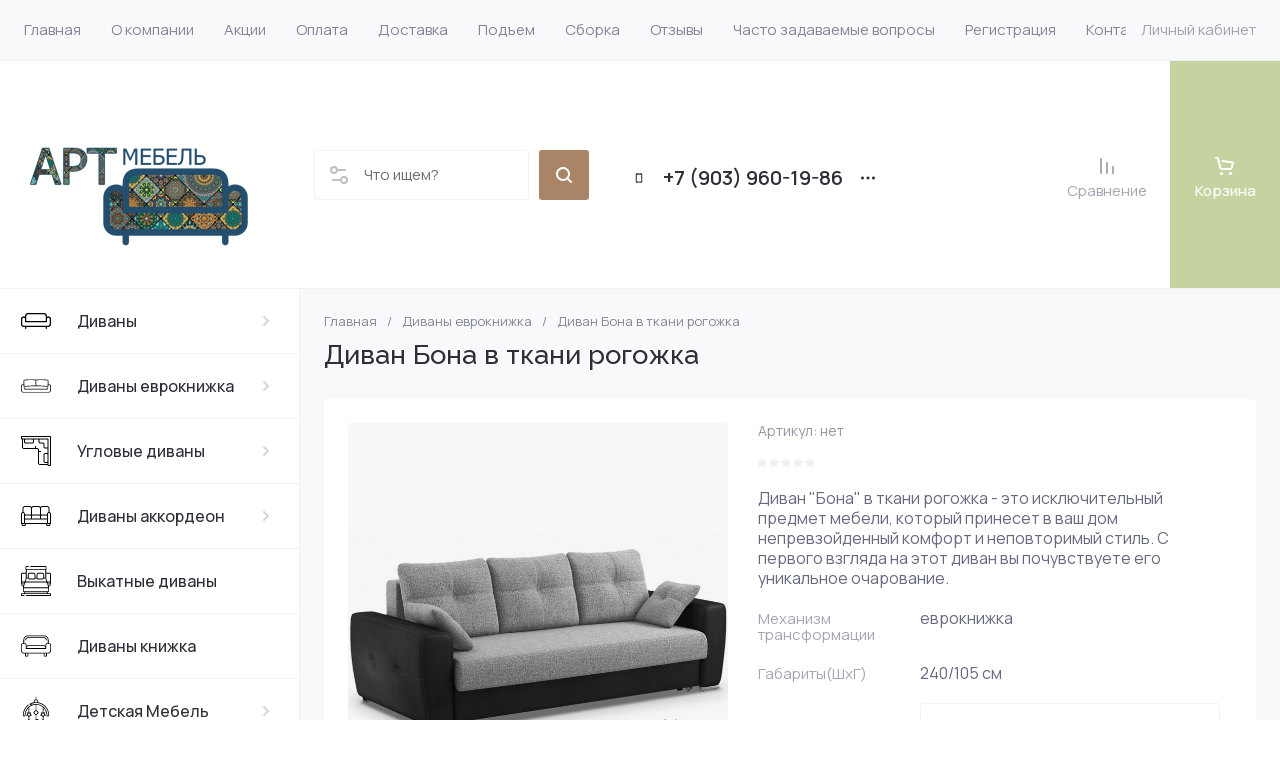

--- FILE ---
content_type: text/html; charset=utf-8
request_url: https://artmebel33.ru/magazin/product/divan-bona-v-tkani-rogozhka
body_size: 80349
content:
<!doctype html>
<html lang="ru">

<head>
<meta charset="utf-8">
<meta name="robots" content="INDEX, FOLLOW, MAX-IMAGE-PREVIEW:LARGE, MAX-SNIPPET:-1, MAX-VIDEO-PREVIEW:-1">
<link rel="preload" href="/g/libs/jquery/2.2.4/jquery-2.2.4.min.js" as="script">
<title>Диван Бона в ткани рогожка купить в Москве</title>
<!-- assets.top -->

<link rel="icon" href="/favicon.ico" type="image/x-icon">


<script src="/shared/s3/js/lang/ru.js" ></script>
<script src="/g/s3/js/common.min.js" ></script>
<script src="/g/libs/jquery/2.2.4/jquery-2.2.4.min.js" ></script>
<link rel="stylesheet" type="text/css" href="/g/basestyle/1.0.1/user/user.css">
<link rel="stylesheet" type="text/css" href="/g/basestyle/1.0.1/user/user.green.css">
<meta property="og:title" content="Диван Бона в ткани рогожка">
<meta name="twitter:title" content="Диван Бона в ткани рогожка">
<meta property="og:description" content="Диван Бона в ткани рогожка купить в интернет магазине мебели Артмебель33. Доставка по Москве и России. Наличный и безналичный расчет. Телефон +7 (495) 960-19-86.">
<meta name="twitter:description" content="Диван Бона в ткани рогожка купить в интернет магазине мебели Артмебель33. Доставка по Москве и России. Наличный и безналичный расчет. Телефон +7 (495) 960-19-86.">
<meta property="og:image" content="https://artmebel33.ru/thumb/2/jjkGeMvJJj0LUOkjHqFFEg/350r350/d/full_item_213.jpg">
<meta name="twitter:image" content="https://artmebel33.ru/thumb/2/jjkGeMvJJj0LUOkjHqFFEg/350r350/d/full_item_213.jpg">
<meta property="og:image:type" content="image/jpeg">
<meta property="og:image:width" content="350">
<meta property="og:image:height" content="350">
<meta property="og:type" content="website">
<meta property="og:url" content="https://artmebel33.ru/magazin/product/divan-bona-v-tkani-rogozhka">
<meta property="og:site_name" content="АртМебель33">
<meta property="vk:app_id" content="club125356635">
<meta name="twitter:card" content="summary">
<!-- /assets.top -->

<meta name="description" content="Диван Бона в ткани рогожка купить в интернет магазине мебели Артмебель33. Доставка по Москве и России. Наличный и безналичный расчет. Телефон +7 (495) 960-19-86.">
<meta name="keywords" content="Диван Бона в ткани рогожка">
<meta name="SKYPE_TOOLBAR" content="SKYPE_TOOLBAR_PARSER_COMPATIBLE">
<meta name="viewport" content="width=device-width, initial-scale=1.0, maximum-scale=1.0, user-scalable=no">
<meta name="format-detection" content="telephone=no">
<meta http-equiv="x-rim-auto-match" content="none">






			<link rel="preload" as="image" href="/thumb/2/n8HNvtrh2A8RRz6569GtDg/750r750/d/full_item_213.jpg" />

<!-- common js -->
<link rel="preload" href="/g/shop2v2/default/js/shop2v2-plugins.js" as="script">
<link rel="preload" href="/g/shop2v2/default/js/shop2.2.min.js" as="script">

    	<!-- common js -->

<!-- shop init -->




	
	<script type="text/javascript" src="/g/shop2v2/default/js/shop2v2-plugins.js"></script>

	<script type="text/javascript" src="/g/shop2v2/default/js/shop2.2.min.js"></script>


	<script src="/g/templates/shop2/2.130.2/default-3/js/paginationscroll.js"></script>

<script type="text/javascript">shop2.init({"productRefs": {"1197572706":{"mehanizm_transformacii_314":{"\u0435\u0432\u0440\u043e\u043a\u043d\u0438\u0436\u043a\u0430":["1528701106"]},"gabarity_sxgxv_":{"240\/105 \u0441\u043c":["1528701106"]},"spal_noe_mesto_plus":{"206707706":["1528701106"]},"blok_nezavisimyh_pruzin":{"203852106":["1528701106"]},"material_karkasa":{"\u043c\u0430\u0441\u0441\u0438\u0432 \u0441\u043e\u0441\u043d\u044b, \u043c\u0435\u0431\u0435\u043b\u044c\u043d\u0430\u044f \u0444\u0430\u043d\u0435\u0440\u0430":["1528701106"]},"asik_dla_bel_a":{"81c9dad1020aa04e8074d6695de89f7c":["1528701106"]},"obivka":{"\u0440\u043e\u0433\u043e\u0436\u043a\u0430\/\u0438\u0441\u043a \u043a\u043e\u0436\u0430":["1528701106"]},"garantia":{"4dc0aa2f64ac6998d89962bec85cbac9":["1528701106"]},"mozno_obivku_pod_zakaz":{"257526506":["1528701106"]},"nagruzka":{"\u041c\u0430\u043a\u0441\u0438\u043c\u0430\u043b\u044c\u043d\u0430\u044f \u043d\u0430\u0433\u0440\u0443\u0437\u043a\u0430 \u043d\u0430 1 \u0441\u043f\u0430\u043b\u044c\u043d\u043e\u0435 \u043c\u0435\u0441\u0442\u043e: 120 \u043a\u0433":["1528701106"]}},"1197138106":{"mehanizm_transformacii_314":{"\u0435\u0432\u0440\u043e\u043a\u043d\u0438\u0436\u043a\u0430":["1528266106"]},"gabarity_sxgxv_":{"240\/105\u0441\u043c":["1528266106"]},"spal_noe_mesto_plus":{"206707706":["1528266106"]},"blok_nezavisimyh_pruzin":{"203852106":["1528266106"]},"material_karkasa":{"\u043c\u0430\u0441\u0441\u0438\u0432 \u0441\u043e\u0441\u043d\u044b, \u043c\u0435\u0431\u0435\u043b\u044c\u043d\u0430\u044f \u0444\u0430\u043d\u0435\u0440\u0430":["1528266106"]},"asik_dla_bel_a":{"81c9dad1020aa04e8074d6695de89f7c":["1528266106"]},"mozno_obivku_pod_zakaz":{"257526506":["1528266106"]},"nagruzka":{"\u041c\u0430\u043a\u0441\u0438\u043c\u0430\u043b\u044c\u043d\u0430\u044f \u043d\u0430\u0433\u0440\u0443\u0437\u043a\u0430 \u043d\u0430 1 \u0441\u043f\u0430\u043b\u044c\u043d\u043e\u0435 \u043c\u0435\u0441\u0442\u043e: 120 \u043a\u0433":["1528266106"]}},"1197138506":{"mehanizm_transformacii_314":{"\u0435\u0432\u0440\u043e\u043a\u043d\u0438\u0436\u043a\u0430":["1528266506"]},"gabarity_sxgxv_":{"240\/105\u0441\u043c":["1528266506"]},"spal_noe_mesto_plus":{"206707706":["1528266506"]},"blok_nezavisimyh_pruzin":{"203852106":["1528266506"]},"material_karkasa":{"\u043c\u0430\u0441\u0441\u0438\u0432 \u0441\u043e\u0441\u043d\u044b, \u043c\u0435\u0431\u0435\u043b\u044c\u043d\u0430\u044f \u0444\u0430\u043d\u0435\u0440\u0430":["1528266506"]},"asik_dla_bel_a":{"81c9dad1020aa04e8074d6695de89f7c":["1528266506"]},"zestkost_":{"400452f495b8ecabcd3e38017d4f61a1":["1528266506"]},"garantia":{"4dc0aa2f64ac6998d89962bec85cbac9":["1528266506"]},"mozno_obivku_pod_zakaz":{"257526506":["1528266506"]},"nagruzka":{"\u041c\u0430\u043a\u0441\u0438\u043c\u0430\u043b\u044c\u043d\u0430\u044f \u043d\u0430\u0433\u0440\u0443\u0437\u043a\u0430 \u043d\u0430 1 \u0441\u043f\u0430\u043b\u044c\u043d\u043e\u0435 \u043c\u0435\u0441\u0442\u043e: 120 \u043a\u0433.":["1528266506"]}}},"apiHash": {"getPromoProducts":"132d6d1963a6445a1f08a14319cfd4f4","getSearchMatches":"a8af6a46cff45e0d4c44a11e8910fbb9","getFolderCustomFields":"a0d8dfe006e9ef69e8f068ea38440d93","getProductListItem":"6aeb119c71e4da84a9c3875ce382543a","cartAddItem":"cf82580deb9219ed4b4941bc3b972116","cartRemoveItem":"bd0a47455638fe05129c6e1ea0ade188","cartUpdate":"351586c4dc61fb52201637fb770ccadd","cartRemoveCoupon":"d64a67023233e72972118ee8219b4745","cartAddCoupon":"0ad552d535b7e0d13326fcc956ada6ec","deliveryCalc":"4bd87df7a2e58aebbc0c8f3b7df2bdf1","printOrder":"4b1c5cdf80da85216e97c87ca2b0946c","cancelOrder":"b47d88e6f2301947782de9e901bd35c3","cancelOrderNotify":"5367b7877f5d0b025f357e02fc432d73","repeatOrder":"7dc394178210fb8fa7bdb6e791c725b3","paymentMethods":"b5bb701c0a66a01ee30b8d9ddcbe428b","compare":"8c76d1ba18620f7284c07306bb1b5282"},"hash": null,"verId": 4462040,"mode": "product","step": "","uri": "/magazin","IMAGES_DIR": "/d/","my": {"gr_orders_shop2_btn":true,"show_product_unit":false,"gr_promo_actions":true,"gr_show_price_in_pricelist":true,"gr_selected_theme":5,"gr_schema_org":true,"gr_thumbs_height":"600","gr_thumbs_width":"600","gr_info_form":true,"gr_cart_question":true,"gr_compare_icons":true,"gr_favorite":true,"gr_collections_lazy":true,"gr_main_blocks_lazy":true,"gr_product_share_lazy":true,"gr_main_blocks_ajax":false,"gr_popup_compare":true,"gr_responsive_tabs_2":true,"gr_select_wrapper":true,"new_alias":"\u041d\u043e\u0432\u0438\u043d\u043a\u0430","special_alias":"\u0410\u043a\u0446\u0438\u044f","buy_alias":"\u0412 \u043a\u043e\u0440\u0437\u0438\u043d\u0443","buy_mod":true,"buy_kind":true,"on_shop2_btn":true,"show_sections":true,"lazy_load_subpages":true,"gr_amount_flag":true,"gr_collections_one_click":true,"gr_collections_columns_class":true,"gr_collections_params":false,"gr_collections_compare":true,"gr_collections_amount":true,"gr_collections_vendor":true,"gr_product_list_titles":true,"gr_product_list_title":true,"gr_product_list_price":true,"gr_product_list_amount":true,"gr_images_size":true,"gr_images_view":true,"gr_images_lazy_load":true,"gr_sliders_autoplay":true,"gr_one_click_btn":"\u041a\u0443\u043f\u0438\u0442\u044c \u0432 1 \u043a\u043b\u0438\u043a","gr_amount_min_top":true,"gr_options_more_btn":"\u041f\u0430\u0440\u0430\u043c\u0435\u0442\u0440\u044b","gr_product_print":false,"gr_product_options_more_btn":"\u0412\u0441\u0435 \u043f\u0430\u0440\u0430\u043c\u0435\u0442\u0440\u044b","gr_product_nav_prev":"\u041f\u0440\u0435\u0434\u044b\u0434\u0443\u0449\u0438\u0439","gr_product_nav_next":"\u0421\u043b\u0435\u0434\u0443\u044e\u0449\u0438\u0439","gr_product_quick_view":true,"gr_product_columns_class":true,"gr_product_item_wrap":true,"gr_product_list_main":true,"gr_thumbs_vendor":true,"gr_thumbs_one_click":true,"gr_cart_info_in_total":true,"gr_cart_preview_icons":true,"gr_cart_titles":true,"gr_cart_show_discount_sum":true,"gr_cart_show_discounts_applied":true,"gr_cart_auth_remodal":true,"gr_cart_coupon_remodal":false,"gr_coupon_popup_btn":"\u041f\u0440\u0438\u043c\u0435\u043d\u0438\u0442\u044c \u043a\u0443\u043f\u043e\u043d","gr_cart_options_more_btn":"\u041f\u0430\u0440\u0430\u043c\u0435\u0442\u0440\u044b","gr_cart_registration_title":"\u041a\u0443\u043f\u0438\u0442\u044c \u0431\u0435\u0437 \u0440\u0435\u0433\u0438\u0441\u0442\u0440\u0430\u0446\u0438\u0438","gr_filter_remodal_btn":"\u0424\u0438\u043b\u044c\u0442\u0440","gr_filter_max_count":5,"gr_filter_remodal":true,"gr_filter_unwrap_sorting":false,"gr_filter_go_result":true,"gr_filter_color_btn":true,"gr_filter_placeholders":true,"gr_filter_range_slider":false,"gr_login_form_placeholder":true,"gr_search_placeholder":"\u041d\u0430\u0439\u0442\u0438 \u0442\u043e\u0432\u0430\u0440","gr_search_form_title":"\u041f\u043e\u0434\u0431\u043e\u0440 \u043f\u043e \u043f\u0430\u0440\u0430\u043c\u0435\u0442\u0440\u0430\u043c","gr_search_form_range_slider":false,"gr_sorting_title":"\u0421\u043e\u0440\u0442\u0438\u0440\u043e\u0432\u0430\u0442\u044c","gr_sorting_default":"\u041f\u043e \u0443\u043c\u043e\u043b\u0447\u0430\u043d\u0438\u044e","gr_sorting_item_default":"\u041f\u043e \u0443\u043c\u043e\u043b\u0447\u0430\u043d\u0438\u044e","gr_sorting_by_price_desc":"\u0426\u0435\u043d\u0430 - \u0443\u0431\u044b\u0432\u0430\u043d\u0438\u0435","gr_sorting_by_price_asc":"\u0426\u0435\u043d\u0430 - \u0432\u043e\u0437\u0440\u0430\u0441\u0442\u0430\u043d\u0438\u0435","gr_sorting_by_name_desc":"\u041d\u0430\u0437\u0432\u0430\u043d\u0438\u0435 - \u042f-\u0410","gr_sorting_by_name_asc":"\u041d\u0430\u0437\u0432\u0430\u043d\u0438\u0435 - \u0410-\u042f","gr_main_blocks_more_btn":true,"gr_main_blocks_tabs":false,"gr_header_version_first":false,"gr_header_version_second":false,"login_form_btn":"\u041b\u0438\u0447\u043d\u044b\u0439 \u043a\u0430\u0431\u0438\u043d\u0435\u0442","gr_cart_coupon_label":"\u041f\u0440\u043e\u043c\u043e\u043a\u043e\u0434","gr_compare_body_assets_version":"global:shop2.2.130-41-compare-body-custom-assets.tpl","gr_compare_head_assets_version":"global:shop2.2.130-41-compare-head-custom-assets.tpl"},"shop2_cart_order_payments": 1,"cf_margin_price_enabled": 1,"buy_one_click_api_url": "/-/x-api/v1/public/?method=form/postform&param[form_id]=27885106&param[tpl]=global:shop2.form.minimal.tpl&param[hide_title]=0&param[placeholdered_fields]=0","maps_yandex_key":"","maps_google_key":""});</script><!-- shop init -->





	
	<style>
		.main-slider__slider:not(.tns-slider){display:flex;overflow:hidden;white-space:nowrap}.main-slider__slider:not(.tns-slider) .main-slider__item{white-space:normal;width:100%;flex:none}
				
		.menu-nav.hideOverflow{white-space:nowrap;overflow:hidden}
		
		.gr_hide_onload * {transition: none !important}.gr_hide_onload *::after, .gr_hide_onload *::before {transition: none !important;}
		
		.gr_lazy_load_block > *{display:none!important}.mobile-burger{display:none}.top-menu > li ul{display:none}.row-menu-container{display:none}.remodal-wrapper{display:none}
		
		html{font-family:sans-serif;-ms-text-size-adjust:100%;-webkit-text-size-adjust:100%;overflow-y:scroll}body{margin:0}main,nav{display:block}img{border:0}svg:not(:root){overflow:hidden}button{font:inherit;margin:0;overflow:visible;text-transform:none;-webkit-appearance:button;cursor:pointer}img{max-width:100%}img{height:auto}*{box-sizing:border-box;-webkit-locale:auto}.tns-controls button,.tns-nav button{position:relative;z-index:1;display:inline-flex;align-items:center;justify-content:center;height:auto;min-height:auto;padding:0;border:none;cursor:pointer;text-align:center;-moz-appearance:none;-webkit-appearance:none;background-clip:border-box;transition:all .18s linear}.tns-controls button:before,.tns-nav button:before{position:absolute;content:'';top:0;left:0;right:0;bottom:0;z-index:-1;transition:all .18s linear}.tns-controls button:active:before,.tns-nav button:active:before{transition:all .05s linear}.tns-controls button{width:50px;height:50px;min-height:50px;transition:all .18s linear;border:none}.tns-controls button:before{display:none}.tns-controls button:active{border:none}.tns-controls button svg{transition:all .18s linear;width:20px;height:20px}.tns-nav{margin:30px 0 0;font-size:0;text-align:center}@media (max-width: 1023px){.tns-nav{margin:24px 0 0}}.tns-nav button{margin:0 5px;min-height:8px;height:8px;width:8px;font-size:0;padding:0;opacity:1;visibility:visible;border:none}@media (max-width: 767px){.tns-nav button{margin:0 3px;min-height:6px;height:6px;width:6px}}.tns-nav button:active{border:none}.scroll-width-thin{scrollbar-width:thin}.gr-compare-btn-wrap{width:120px}@media (max-width: 1600px){.gr-compare-btn-wrap{width:103px}}@media (max-width: 1260px){.gr-compare-btn-wrap{width:auto;padding-right:24px}}@media (max-width: 1023px){.gr-compare-btn-wrap{padding-right:20px}}@media (max-width: 639px){.gr-compare-btn-wrap{padding-right:10px}}.gr-compare-btn-wrap .gr-compare-btn{position:relative;font-size:15px;display:inline-flex;align-items:center;min-height:30px;transition:color .3s;flex-direction:column;margin-top:5px}@media (max-width: 1260px){.gr-compare-btn-wrap .gr-compare-btn{flex-direction:row;margin-top:0}}@media (max-width: 1023px){.gr-compare-btn-wrap .gr-compare-btn{font-size:14px}}@media (max-width: 767px){.gr-compare-btn-wrap .gr-compare-btn{font-size:13px}}@media (max-width: 639px){.gr-compare-btn-wrap .gr-compare-btn{font-size:12px}}.gr-compare-btn-wrap .gr-compare-btn:not(.active){pointer-events:none}@media (max-width: 1260px) and (min-width: 1024px){.gr-compare-btn-wrap .gr-compare-btn:not(.active) svg{margin-right:6px}}.gr-compare-btn-wrap .gr-compare-btn:not(.active) .gr-compare-btn-amount{display:none}.gr-compare-btn-wrap .gr-compare-btn svg{width:20px;height:20px}@media (max-width: 1023px){.gr-compare-btn-wrap .gr-compare-btn svg{display:none}}.gr-compare-btn-wrap .gr-compare-btn .compare-btn-top{display:flex;align-items:center;padding-bottom:7px}@media (max-width: 1260px){.gr-compare-btn-wrap .gr-compare-btn .compare-btn-top{padding-bottom:0}}.gr-compare-btn-wrap .gr-compare-btn .gr-compare-btn-text{display:block;line-height:1;position:relative}@media (max-width: 1260px) and (min-width: 1024px){.gr-compare-btn-wrap .gr-compare-btn .gr-compare-btn-text{padding-left:10px}}.gr-compare-btn-wrap .gr-compare-btn .gr-compare-btn-text:before{position:absolute;content:'';left:0;right:0;bottom:0;height:1px;transition:opacity .3s;opacity:0}.gr-compare-btn-wrap .gr-compare-btn .gr-compare-btn-amount{font-size:12px;min-width:20px;height:20px;line-height:20px;text-align:center;padding:0 3px;z-index:2;margin-left:4px}@media (max-width: 1260px){.gr-compare-btn-wrap .gr-compare-btn .gr-compare-btn-amount{margin-right:0}}@media (max-width: 1023px){.gr-compare-btn-wrap .gr-compare-btn .gr-compare-btn-amount{margin-left:0;margin-right:10px}}@media (max-width: 639px){.gr-compare-btn-wrap .gr-compare-btn .gr-compare-btn-amount{margin-right:5px;font-size:9px;min-width:14px;height:14px;line-height:14px}}.favorite-block-wrap{width:120px}@media (max-width: 1600px){.favorite-block-wrap{width:107px}}@media (max-width: 1260px){.favorite-block-wrap{width:auto;padding-right:30px}}@media (max-width: 1023px){.favorite-block-wrap{padding-right:20px}}@media (max-width: 639px){.favorite-block-wrap{padding-right:10px}}.favorite-block-wrap .favorite-block.is-null{pointer-events:none}@media (max-width: 1260px) and (min-width: 1024px){.favorite-block-wrap .favorite-block.is-null svg{margin-right:6px}}.favorite-block-wrap .favorite-block.is-null .favorite-count{display:none}.favorite-block-wrap .favorite-btn{position:relative;font-size:15px;display:inline-flex;align-items:center;min-height:30px;transition:color .3s;flex-direction:column;margin-top:5px}@media (max-width: 1260px){.favorite-block-wrap .favorite-btn{flex-direction:row;margin-top:0}}@media (max-width: 1023px){.favorite-block-wrap .favorite-btn{font-size:14px}}@media (max-width: 767px){.favorite-block-wrap .favorite-btn{font-size:13px}}@media (max-width: 639px){.favorite-block-wrap .favorite-btn{font-size:12px}}.favorite-block-wrap .favorite-btn .favorite-btn-top{display:flex;align-items:center;padding-bottom:7px}@media (max-width: 1260px){.favorite-block-wrap .favorite-btn .favorite-btn-top{padding-bottom:0}}.favorite-block-wrap .favorite-btn .favorite-btn-text{display:block;line-height:1;position:relative}@media (max-width: 1260px) and (min-width: 1024px){.favorite-block-wrap .favorite-btn .favorite-btn-text{padding-left:10px}}.favorite-block-wrap .favorite-btn .favorite-btn-text:before{position:absolute;content:'';left:0;right:0;bottom:0;height:1px;transition:opacity .3s;opacity:0}.favorite-block-wrap .favorite-btn svg{width:20px;height:20px}@media (max-width: 1023px){.favorite-block-wrap .favorite-btn svg{display:none}}.favorite-block-wrap .favorite-btn .favorite-count{font-size:12px;min-width:20px;height:20px;line-height:20px;text-align:center;padding:0 3px;z-index:2;margin-left:4px}@media (max-width: 1260px){.favorite-block-wrap .favorite-btn .favorite-count{margin-right:0}}@media (max-width: 1023px){.favorite-block-wrap .favorite-btn .favorite-count{margin-left:0;margin-right:10px}}@media (max-width: 639px){.favorite-block-wrap .favorite-btn .favorite-count{margin-right:5px;font-size:9px;min-width:14px;height:14px;line-height:14px}}html,body{height:100%;min-width:320px;-ms-text-size-adjust:100%;-webkit-text-size-adjust:100%}html{font-size:16px}body{position:relative;min-width:320px;text-align:left;font-family:var(--font1);font-weight:var(--font1_400);line-height:1.25}.tns-lazy-img{opacity:1}.tns-slider{margin-left:auto;margin-right:auto}.gr-svg-icon{width:30px;height:30px}.gr-svg-icon.gr_small_icon{display:none;width:20px;height:20px}.block_padding{padding:0 35px}@media (max-width: 1600px){.block_padding{padding:0 24px}}@media (max-width: 767px){.block_padding{padding:0 20px}}.vertical_margin{margin-top:50px;margin-bottom:50px}@media (max-width: 1600px){.vertical_margin{margin-top:40px;margin-bottom:40px}}@media (max-width: 1023px){.vertical_margin{margin-top:24px;margin-bottom:24px}}@media (max-width: 767px){.vertical_margin{margin-top:20px;margin-bottom:20px}}@media (max-width: 639px){.vertical_margin{margin-top:30px;margin-bottom:30px}}.block_width{margin:0 auto;max-width:100%}.main_blocks_title{font-family:var(--font2);font-weight:var(--font2_500);font-size:27px;padding-bottom:30px;line-height:1.1}@media (max-width: 1260px){.main_blocks_title{font-size:25px}}@media (max-width: 1023px){.main_blocks_title{font-size:21px;padding-bottom:24px}}@media (max-width: 639px){.main_blocks_title{padding-bottom:20px}}.bottom_more_panel{margin-top:30px;display:flex;justify-content:flex-end;font-size:0}@media (max-width: 1023px){.bottom_more_panel{margin-top:24px}}@media (max-width: 639px){.bottom_more_panel{margin-top:20px}}.bottom_more_btn{font-weight:var(--font1_600);font-size:16px;display:flex;align-items:center;min-height:30px;cursor:pointer}@media (max-width: 767px){.bottom_more_btn{font-size:14px}}.bottom_more_btn span{display:block;border-bottom:1px solid transparent;transition:border .3s}.bottom_more_btn i{display:flex;align-items:center;justify-content:center;width:30px;height:30px;border:1px solid var(--gr_primary);margin-left:15px}.bottom_more_btn svg{width:20px;height:20px}.site__wrapper{min-height:100%;margin:auto;display:flex;flex-direction:column;overflow:hidden}.site-container{flex:1 0 auto;display:flex}.site-container__left_panel{flex:none;width:310px;position:relative}@media (max-width: 1600px){.site-container__left_panel{width:300px}}@media (max-width: 1260px){.site-container__left_panel{display:none}}.site-container__right_panel{flex:none;width:calc(100% - 310px);padding-top:35px}@media (max-width: 1600px){.site-container__right_panel{width:calc(100% - 300px);padding-top:24px}}@media (max-width: 1260px){.site-container__right_panel{width:100%}}@media (max-width: 767px){.site-container__right_panel{padding-top:20px}}.site-main__inner{margin:50px 0}@media (max-width: 1600px){.site-main__inner{margin:40px 0}}@media (max-width: 1023px){.site-main__inner{margin:24px 0}}@media (max-width: 767px){.site-main__inner{margin:20px 0}}.site-header{flex:none}@media (min-width: 1261px){.site-header{z-index:350}}.header-top{padding-left:15px;padding-right:15px}@media (max-width: 1600px){.header-top{padding-left:9px;padding-right:9px}}@media (max-width: 1260px){.header-top{display:none}}.header-top__inner_ht{display:flex;align-items:center}.header-bottom{padding-right:0;padding-left:30px;border-top:1px solid var(--on_gr_bg_border_4);border-bottom:1px solid var(--on_gr_bg_border_4)}@media (max-width: 1600px){.header-bottom{padding-left:24px}}@media (max-width: 1260px){.header-bottom{padding-left:0;padding-right:0;border-top:none;border-bottom:none}}.header-bottom__inner_hb{display:flex;align-items:center;min-height:151px;position:relative}@media (max-width: 1600px){.header-bottom__inner_hb{min-height:143px}}@media (max-width: 1260px){.header-bottom__inner_hb{flex-wrap:wrap}}.header-bottom__inner_hb:before{position:absolute;content:'';top:60px;left:0;right:0;height:1px;pointer-events:none;display:none}@media (max-width: 1260px){.header-bottom__inner_hb:before{display:block}}@media (max-width: 639px){.header-bottom__inner_hb:before{top:50px}}.menu-nav{flex:1 0 1%}.top-menu{margin:0;padding:0;font-size:0;list-style:none;max-width:100%}.top-menu .parent_level{display:none}.top-menu > li{display:inline-block;vertical-align:top;position:relative}.top-menu > li > a{font-size:15px;height:60px;display:flex;align-items:center;padding:10px 15px;transition:color .3s}.top-menu > li > a svg{display:none}.top-menu > li ul{display:none;margin:0;list-style:none;width:280px;position:absolute;top:100%;left:0;padding:0;z-index:1004;margin-top:1px}.top-menu > li ul li{position:relative}.top-menu > li ul li:last-child > a{border-bottom:none}.top-menu > li ul li a{font-size:14px;min-height:50px;display:flex;align-items:center;padding:10px 20px;line-height:135%;transition:color .3s;border-bottom:1px solid var(--on_gr_bg_border_4)}.login-form-btn{padding:10px 15px;transition:color .3s;font-size:15px;height:60px;display:flex;align-items:center;cursor:pointer}.site-logo{display:flex;align-items:center;margin-right:60px;min-width:315px;max-width:430px;padding-top:20px;padding-bottom:20px}@media (max-width: 1600px){.site-logo{min-width:305px;max-width:340px;margin-right:40px}}@media (max-width: 1420px){.site-logo{min-width:0;max-width:325px;margin-right:20px}}@media (max-width: 1260px){.site-logo{max-width:calc(100% - 295px);margin-right:0;width:100%;min-width:0;order:4;padding:35px 35px 35px 24px;min-height:130px}}@media (max-width: 767px){.site-logo{flex-direction:column;max-width:100%;padding:24px 20px 17px;text-align:center;min-height:0}}.site-logo__logo_image{font-size:0;margin-right:30px;flex:none}@media (max-width: 1600px){.site-logo__logo_image{margin-right:20px}}@media (max-width: 767px){.site-logo__logo_image{margin:0 0 10px}}.site-logo__logo_name{font-size:25px;font-weight:var(--font2_500);font-family:var(--font2);display:block}@media (max-width: 1023px){.site-logo__logo_name{font-size:23px}}@media (max-width: 767px){.site-logo__logo_name{font-size:20px}}.site-logo__desc{font-size:16px;margin-top:4px}@media (max-width: 767px){.site-logo__desc{font-size:15px;margin-top:1px}}.burger-btn{width:50px;height:60px;display:flex;align-items:center;justify-content:center;font-size:0;cursor:pointer}@media (max-width: 639px){.burger-btn{height:50px}}.burger-btn svg{width:20px;height:20px}@media (max-width: 767px){.burger-btn svg{display:none}}.burger-btn svg.mobile_cat_icon{display:none;width:30px;height:30px}@media (max-width: 767px){.burger-btn svg.mobile_cat_icon{display:block}}@media (min-width: 1261px){.burger-btn{display:none}}.site-form-wrap{display:flex;align-items:center;height:50px;flex:1 0 1%;max-width:810px;margin-right:60px;position:relative}@media (min-width: 1920px){.site-form-wrap{max-width:none}}@media (max-width: 1600px){.site-form-wrap{max-width:435px;margin-right:40px}}@media (max-width: 1420px){.site-form-wrap{max-width:361px}}@media (max-width: 1360px){.site-form-wrap{max-width:275px}}@media (max-width: 1260px){.site-form-wrap{margin:0 30px 0 20px;max-width:100%;min-width:100px}}@media (max-width: 1023px){.site-form-wrap{margin:0 30px 0 20px}}@media (max-width: 767px){.site-form-wrap{display:none}}.site-param-btn{position:absolute;top:0;left:0;width:50px;height:50px;font-size:0;display:flex;align-items:center;justify-content:center;cursor:pointer;z-index:10}.site-param-btn svg{width:20px;height:20px;transition:fill .3s}.top-contacts{padding-top:20px;padding-bottom:20px;flex:none}@media (max-width: 1260px){.top-contacts{order:5}}@media (max-width: 767px){.top-contacts{padding-top:0;padding-bottom:25px;width:100%}}.top-phone{max-width:325px;width:auto;padding-right:50px;position:relative;display:flex;align-items:flex-end}@media (max-width: 1600px){.top-phone{padding-right:40px;max-width:310px}}@media (max-width: 1260px){.top-phone{justify-content:flex-end;padding-right:20px;width:295px}}@media (max-width: 767px){.top-phone{justify-content:center;padding:0 20px;width:100%;text-align:center;max-width:100%}}.top-phone__item_tp{padding-right:15px}.top-phone__desc_tp{font-size:15px}@media (max-width: 767px){.top-phone__desc_tp{padding-left:23px}}.top-phone .messengers a{display:flex;align-items:center;justify-content:center;width:20px;height:20px;overflow:hidden;font-size:0;margin-right:14px}.top-phone .messengers a svg{width:auto;height:auto;max-width:100%;max-height:100%}.top-phone__num{font-weight:var(--font1_600);font-size:20px;margin-top:6px;min-height:20px;line-height:1;display:flex;align-items:center}@media (max-width: 767px){.top-phone__num{font-size:18px;margin-top:4px}}.top-phone__num a{white-space:nowrap}.top-phone .contacts-popup-btn{width:20px;height:20px;display:flex;align-items:center;justify-content:center;cursor:pointer}@media (max-width: 767px){.top-phone .contacts-popup-btn{height:18px}}.top-phone .contacts-popup-btn svg{transition:fill .3s;width:20px;height:20px}.top-shop-btns{max-width:350px;min-width:109px;display:flex;align-items:center;justify-content:flex-end;margin-left:auto;flex:none;align-self:stretch}@media (max-width: 1600px){.top-shop-btns{max-width:320px}}@media (max-width: 1260px){.top-shop-btns{max-width:100%;min-width:0;align-self:center}}@media (max-width: 767px){.top-shop-btns{width:calc(100% - 50px)}}.cat-block{position:absolute;width:310px;top:0;left:0;right:0}@media (max-width: 1600px){.cat-block{width:300px}}.cat-block .scroll-width-thin{scrollbar-width:thin}.cat-nav-wrap{position:absolute;top:0;left:0;bottom:0;min-height:100vh;overflow:visible;width:310px;z-index:1000}.cat-nav-wrap:before{position:absolute;content:'';top:0;right:0;bottom:0;width:1px}@media (max-width: 1600px){.cat-nav-wrap{width:300px}}.cat-nav{width:310px;overflow-y:auto;height:100%}@media (max-width: 1600px){.cat-nav{width:300px}}.cat-menu{margin:0;padding:0 0 80px;list-style:none;font-size:0}.cat-menu .cat-menu-icon{display:flex;align-items:center;justify-content:center;width:30px;height:30px;font-size:0;overflow:hidden;margin-right:26px;flex:none}.cat-menu .cat-menu-icon svg{width:auto;height:auto;max-width:100%;max-height:100%;transition:fill .3s}.cat-menu > li.sublevel > a .open_ul_span{display:flex}.cat-menu > li > a{display:flex;align-items:center;min-height:65px;font-weight:var(--font1_500);font-size:16px;padding:5px 40px 5px 28px;border-bottom:1px solid var(--on_gr_bg_border_4);transition:color .3s;position:relative}@media (max-width: 1600px){.cat-menu > li > a{padding-left:21px}}.cat-menu > li > a .open_ul_span{position:absolute;font-size:0;width:30px;height:30px;top:50%;margin-top:-15px;right:15px;display:flex;align-items:center;justify-content:center;display:none}@media (max-width: 1600px){.cat-menu > li > a .open_ul_span{right:20px}}.cat-menu > li > a .open_ul_span svg{width:20px;height:20px;transition:fill .3s}.cat-menu > li > .ul-wrapper{position:absolute;top:0;left:100%;bottom:0;width:1100px;z-index:100;opacity:0;pointer-events:none}.cat-menu > li > .ul-wrapper:before{position:absolute;content:'';top:0;bottom:0;right:-500px;left:100%;pointer-events:none}@media (max-width: 1600px){.cat-menu > li > .ul-wrapper{width:1000px}}@media (max-width: 1420px){.cat-menu > li > .ul-wrapper{width:940px}}@media (max-width: 1360px){.cat-menu > li > .ul-wrapper{width:900px}}.cat-menu > li > .ul-wrapper .ul-wrapper__parentItem{display:none}.cat-menu > li > .ul-wrapper > .ul-wrapper-inner{display:flex;align-items:flex-start;padding:35px 35px 0;height:100%;overflow-y:auto}@media (max-width: 1420px){.cat-menu > li > .ul-wrapper > .ul-wrapper-inner{padding:30px 30px 0}}.cat-menu > li > .ul-wrapper > .ul-wrapper-inner > .ul-wrapper__banner{width:350px;margin-left:0}@media (max-width: 1600px){.cat-menu > li > .ul-wrapper > .ul-wrapper-inner > .ul-wrapper__banner{width:300px}}@media (max-width: 1420px){.cat-menu > li > .ul-wrapper > .ul-wrapper-inner > .ul-wrapper__banner{width:260px;margin-left:30px}}.cat-menu > li > .ul-wrapper > .ul-wrapper-inner > .ul-wrapper__banner .bannerItem__image{position:relative;padding-top:97.3%}.cat-menu > li > .ul-wrapper > .ul-wrapper-inner > .ul-wrapper__banner .bannerItem__image img{position:absolute;top:0;left:0;max-width:none;width:100%;height:100%;object-fit:cover;object-position:50% 50%}.cat-menu > li > .ul-wrapper > .ul-wrapper-inner > .ul-wrapper__banner .bannerItem__title{font-weight:var(--font1_500);font-size:18px;transition:color .3s;display:inline-block;vertical-align:top;margin-top:20px}@media (max-width: 1420px){.cat-menu > li > .ul-wrapper > .ul-wrapper-inner > .ul-wrapper__banner .bannerItem__title{font-size:17px}}@media (max-width: 1360px){.cat-menu > li > .ul-wrapper > .ul-wrapper-inner > .ul-wrapper__banner .bannerItem__title{font-size:16px}}.cat-menu > li > .ul-wrapper > .ul-wrapper-inner > .ul-wrapper__folders{order:-1;flex:1 0 1%}.cat-menu > li > .ul-wrapper > .ul-wrapper-inner > .ul-wrapper__folders > ul{margin:0;padding:0;list-style:none;-webkit-column-count:2;-moz-column-count:2;column-count:2;column-gap:0}.cat-menu > li > .ul-wrapper > .ul-wrapper-inner > .ul-wrapper__folders > ul .parentItem{display:none}.cat-menu > li > .ul-wrapper > .ul-wrapper-inner > .ul-wrapper__folders > ul > li{width:auto;-webkit-column-break-inside:avoid;break-inside:avoid;padding-bottom:22px;padding-right:50px}.cat-menu > li > .ul-wrapper > .ul-wrapper-inner > .ul-wrapper__folders > ul > li > a{font-weight:var(--font1_500);font-size:15px;display:inline-block;vertical-align:top;padding-bottom:12px;transition:color .3s}.cat-menu > li > .ul-wrapper > .ul-wrapper-inner > .ul-wrapper__folders > ul > li > a .open_ul_span{display:none}.main-slider{position:relative;padding-bottom:38px;margin-bottom:50px}@media (max-width: 1600px){.main-slider{margin-bottom:40px}}@media (max-width: 1023px){.main-slider{padding-bottom:28px;margin-bottom:24px}}@media (max-width: 767px){.main-slider{margin-bottom:20px;padding-bottom:26px}}.main-slider__inner{overflow:hidden}.main-slider__item_in{overflow:hidden;padding-top:36.8%;display:flex;flex-direction:column;justify-content:center;position:relative}@media (max-width: 1600px){.main-slider__item_in{padding-top:41.25%}}@media (max-width: 1023px){.main-slider__item_in{padding-top:45%}}@media (max-width: 767px){.main-slider__item_in{padding-top:50%}}@media (max-width: 639px){.main-slider__item_in{padding-top:0}}@media (min-width: 640px){.main-slider__item_in.text_right .main-slider__info{justify-content:flex-end}}.main-slider__link{position:absolute;top:0;left:0;width:100%;height:100%;z-index:3;display:none}.main-slider__image{position:absolute;top:0;left:0;right:0;bottom:0;font-size:0;overflow:hidden;display:block}@media (max-width: 639px){.main-slider__image{position:relative;top:auto;bottom:auto;left:auto;right:auto;padding-top:53.7%}}.main-slider__image img{position:absolute;top:0;left:0;max-width:none;width:100%;height:100%;object-fit:cover;object-position:50% 50%}.main-slider__info{position:absolute;top:50px;bottom:50px;left:120px;right:120px;display:flex;align-items:center;z-index:2;font-size:0}@media (max-width: 1600px){.main-slider__info{left:100px;right:100px;top:30px;bottom:30px}}@media (max-width: 1023px){.main-slider__info{left:24px;right:24px;top:20px;bottom:20px}}@media (max-width: 639px){.main-slider__info{position:relative;top:auto;bottom:auto;left:auto;right:auto}}.main-slider__info_in{padding:50px;display:block;width:450px}@media (max-width: 1600px){.main-slider__info_in{padding:35px}}@media (max-width: 1360px){.main-slider__info_in{padding:30px}}@media (max-width: 1260px){.main-slider__info_in{padding:28px;width:400px}}@media (max-width: 1023px){.main-slider__info_in{width:350px}}@media (max-width: 767px){.main-slider__info_in{padding:20px}}@media (max-width: 639px){.main-slider__info_in{width:100%}}.main-slider__label{font-weight:var(--font1_500);font-size:16px;padding-bottom:10px;display:block;line-height:1}@media (max-width: 1420px){.main-slider__label{font-size:14px}}@media (max-width: 639px){.main-slider__label{font-size:12px;padding-bottom:5px}}.main-slider__title{font-size:40px;font-family:var(--font2);font-weight:var(--font2_500);display:block;line-height:1.15;padding-bottom:20px}@media (max-width: 1600px){.main-slider__title{font-size:30px;padding-bottom:10px}}@media (max-width: 1420px){.main-slider__title{font-size:26px}}@media (max-width: 1023px){.main-slider__title{font-size:22px}}@media (max-width: 767px){.main-slider__title{padding-bottom:5px}}@media (max-width: 639px){.main-slider__title{font-size:16px}}.main-slider__text{font-size:15px;padding-bottom:30px;display:block}@media (max-width: 1600px){.main-slider__text{padding-bottom:24px}}@media (max-width: 767px){.main-slider__text{padding-bottom:20px;font-size:14px}}@media (max-width: 639px){.main-slider__text{font-size:12px}}.main-slider__btn{height:50px;display:inline-flex;align-items:center;font-weight:var(--font1_600);font-size:16px;padding:10px 20px;border:none;position:relative;z-index:1}@media (max-width: 1260px){.main-slider__btn{height:48px}}@media (max-width: 767px){.main-slider__btn{font-size:14px;height:44px}}.main-slider__btn:before{position:absolute;content:'';top:0;left:0;right:0;bottom:0;z-index:-1;transition:all .18s linear;opacity:0}.main-slider__btn:active:before{opacity:1}.main-slider__btn:active{transition:all .05s linear}.main-slider__btn:active:before{transition:all .05s linear}.main-slider .tns-controls{position:absolute;top:0;bottom:38px;left:35px;right:35px;display:flex;align-items:center;justify-content:space-between;pointer-events:none;padding-right:35px;padding-left:35px}@media (max-width: 1600px){.main-slider .tns-controls{left:24px;right:24px;padding-right:24px;padding-left:24px}}.main-slider .tns-controls button{pointer-events:all}.main-slider .tns-nav{position:absolute;bottom:0;left:0;right:0}.folders-block.folder_items_hidden .folders-block__body{display:flex;flex-wrap:wrap;margin:0 -15px -30px}@media (max-width: 1440px){.folders-block.folder_items_hidden .folders-block__body{margin:0 -10px -20px}}@media (max-width: 767px){.folders-block.folder_items_hidden .folders-block__body{margin:0 -8px -16px}}@media (max-width: 639px){.folders-block.folder_items_hidden .folders-block__body{margin:0 0 -16px}}.folders-block.folder_items_hidden .folders-block__item{width:calc(33.333% - 30px);margin:0 15px 30px}@media (max-width: 1440px){.folders-block.folder_items_hidden .folders-block__item{width:calc(50% - 20px);margin:0 10px 20px}}@media (max-width: 767px){.folders-block.folder_items_hidden .folders-block__item{width:calc(50% - 16px);margin:0 8px 16px}}@media (max-width: 639px){.folders-block.folder_items_hidden .folders-block__item{width:100%;margin:0 0 16px}}.folders-block.folder_items_hidden .folders-block__item.has_image:nth-child(n + 7){display:none}@media (max-width: 1023px){.folders-block.folder_items_hidden .folders-block__item.has_image:nth-child(n + 5){display:none}}@media (max-width: 639px){.folders-block.folder_items_hidden .folders-block__item.has_image:nth-child(n + 3){display:none}}.folders-block__inner{position:relative}.folders-block__body{padding:0;margin:0;list-style:none}.folders-block__item ul{display:none}.folders-block__item_in{overflow:hidden;padding-bottom:35px;height:100%;display:flex;flex-direction:column;align-items:flex-start}@media (max-width: 1600px){.folders-block__item_in{padding-bottom:30px}}@media (max-width: 1023px){.folders-block__item_in{padding-bottom:24px}}@media (max-width: 639px){.folders-block__item_in{padding-bottom:20px}}.folders-block__item_in ul{margin:4px -10px 0;list-style:none;padding:0 35px;display:flex;flex-wrap:wrap;align-items:center}@media (max-width: 1600px){.folders-block__item_in ul{padding:0 30px}}@media (max-width: 1023px){.folders-block__item_in ul{padding:0 24px}}@media (max-width: 767px){.folders-block__item_in ul{margin-top:3px}}@media (max-width: 639px){.folders-block__item_in ul{padding:0 20px}}.folders-block__item_in ul li:last-child a:before{display:none}.folders-block__item_in ul li a{display:flex;align-items:center;font-weight:var(--font1_500);font-size:17px;min-height:25px;transition:color .3s;margin:0;padding:0 10px;position:relative}@media (max-width: 1023px){.folders-block__item_in ul li a{font-size:16px}}.folders-block__item_in ul li a:before{position:absolute;content:'';top:50%;margin-top:-7.5px;right:0;height:15px;width:1px}.folders-block__item_image{padding-top:69.75%;font-size:0;overflow:hidden;display:block;position:relative;margin-bottom:35px;width:100%}@media (max-width: 1600px){.folders-block__item_image{margin-bottom:30px}}@media (max-width: 1023px){.folders-block__item_image{margin-bottom:24px}}@media (max-width: 639px){.folders-block__item_image{margin-bottom:20px}}.folders-block__item_image img{position:absolute;top:0;left:0;max-width:none;width:100%;height:100%;object-fit:cover;object-position:50% 50%;transition:all .9s}.folders-block__item_title{font-family:var(--font2);font-weight:var(--font2_500);font-size:20px;display:inline-block;vertical-align:top;margin:0 35px;transition:color .3s}@media (max-width: 1600px){.folders-block__item_title{margin:0 30px}}@media (max-width: 1023px){.folders-block__item_title{margin:0 24px;font-size:19px}}@media (max-width: 639px){.folders-block__item_title{margin:0 20px}}.cart-prew-btn{width:110px;height:100%;cursor:pointer;position:relative;display:flex;flex-direction:column;align-items:center;justify-content:center;transition:background .3s;z-index:2}@media (max-width: 1260px){.cart-prew-btn{min-width:141px;padding-right:24px}}@media (max-width: 1023px){.cart-prew-btn{min-width:132px}}@media (max-width: 767px){.cart-prew-btn{min-width:128px}}@media (max-width: 639px){.cart-prew-btn{min-width:0;padding-right:0}}@media (max-width: 1260px){.cart-prew-btn{width:auto;height:60px;flex-direction:row;padding:0 20px}}@media (max-width: 639px){.cart-prew-btn{width:64px;height:50px;padding:0}}.cart-prew-btn:before{position:absolute;content:'';top:0;left:0;right:0;bottom:0;z-index:-1;transition:opacity .3s;opacity:1}.cart-prew-btn:active:before{opacity:1}.cart-prew-btn:active{transition:all .05s linear}.cart-prew-btn:active:before{transition:all .05s linear}.cart-prew-btn .cart-prew-btn-top{display:flex;align-items:center;padding-top:5px}@media (max-width: 1260px){.cart-prew-btn .cart-prew-btn-top{padding-top:0}}.cart-prew-btn svg{width:20px;height:20px}.cart-prew-btn .gr-cart-total-amount{font-size:12px;min-width:20px;height:20px;line-height:20px;text-align:center;padding:0 3px;z-index:2;margin-left:4px}@media (max-width: 639px){.cart-prew-btn .gr-cart-total-amount{font-size:9px;min-width:14px;height:14px;line-height:14px}}.cart-prew-btn .cart-prew-btn-title{font-size:15px;font-weight:var(--font1_500);margin-top:7px;line-height:1}@media (max-width: 1260px){.cart-prew-btn .cart-prew-btn-title{margin-left:16px;margin-top:0}}@media (max-width: 1023px){.cart-prew-btn .cart-prew-btn-title{font-size:14px}}@media (max-width: 639px){.cart-prew-btn .cart-prew-btn-title{display:none}}.cart-prew-btn .gr-cart-preview-link-desc{position:absolute;top:0;left:0;right:0;bottom:0}.cart-prew-btn #shop2-cart-preview{display:none}
		
		
		.folders-block.gr_lazy_load_block{min-height:1127px}.main-blocks__item.gr_lazy_load_block{min-height:761px}.action-block.gr_lazy_load_block{min-height:612px}.news-block.gr_lazy_load_block{min-height:440px}.gallery-block.gr_lazy_load_block{min-height:830px}.reviews-block.gr_lazy_load_block{min-height:407px}.desc-advantage-block.gr_lazy_load_block{min-height:461px}.brends-block.gr_lazy_load_block{min-height:231px}.bottom-form.gr_lazy_load_block{min-height:170px}@media all and (max-width: 1024px){.folders-block.gr_lazy_load_block{min-height:1574px}.main-blocks__item.gr_lazy_load_block{min-height:740px}.action-block.gr_lazy_load_block{min-height:630px}.news-block.gr_lazy_load_block{min-height:420px}.gallery-mobile.gr_lazy_load_block{min-height:388px}.reviews-block.gr_lazy_load_block{min-height:371px}.desc-advantage-block.gr_lazy_load_block{min-height:486px}.brends-block.gr_lazy_load_block{min-height:208px}.bottom-form.gr_lazy_load_block{min-height:170px}}@media all and (max-width: 768px){.folders-block.gr_lazy_load_block{min-height:935px}.main-blocks__item.gr_lazy_load_block{min-height:724px}.action-block.gr_lazy_load_block{min-height:482px}.news-block.gr_lazy_load_block{min-height:298px}.gallery-mobile.gr_lazy_load_block{min-height:361px}.reviews-block.gr_lazy_load_block{min-height:321px}.desc-advantage-block.gr_lazy_load_block{min-height:514px}.brends-block.gr_lazy_load_block{min-height:186px}.bottom-form.gr_lazy_load_block{min-height:246px}}@media all and (max-width: 480px){.folders-block.gr_lazy_load_block{min-height:956px}.main-blocks__item.gr_lazy_load_block{min-height:539px}.action-block.gr_lazy_load_block{min-height:547px}.news-block.gr_lazy_load_block{min-height:322px}.gallery-mobile.gr_lazy_load_block{min-height:467px}.reviews-block.gr_lazy_load_block{min-height:367px}.desc-advantage-block.gr_lazy_load_block{min-height:830px}.brends-block.gr_lazy_load_block{min-height:176px}.bottom-form.gr_lazy_load_block{min-height:293px}}
	</style>
	


	
	
		<script>
			createCookie('quick_load_style', 1, 1);
		</script>
    




<!-- Yandex.Metrika counter -->
<script type="text/javascript" >
   (function(m,e,t,r,i,k,a){m[i]=m[i]||function(){(m[i].a=m[i].a||[]).push(arguments)};
   m[i].l=1*new Date();
   for (var j = 0; j < document.scripts.length; j++) {if (document.scripts[j].src === r) { return; }}
   k=e.createElement(t),a=e.getElementsByTagName(t)[0],k.async=1,k.src=r,a.parentNode.insertBefore(k,a)})
   (window, document, "script", "https://mc.yandex.ru/metrika/tag.js", "ym");

   ym(35461300, "init", {
        clickmap:true,
        trackLinks:true,
        params:{ip: "{$smarty.server.HTTP_X_REAL_IP}"},
        accurateTrackBounce:true
   });
</script>
<noscript><div><img src="https://mc.yandex.ru/watch/35461300" style="position:absolute; left:-9999px;" alt="" /></div></noscript>
<!-- /Yandex.Metrika counter -->

<link rel="stylesheet" href="/t/v12234/images/css/site_adons.scss.css">
 <link rel="canonical" href="https://artmebel33.ru/magazin/product/divan-bona-v-tkani-rogozhka">


</head><script type="application/ld+json">{"@context": "https://schema.org","@type": "BreadcrumbList","itemListElement": [{"@type": "ListItem","position": 1,"name": "Главная","item": "https://artmebel33.ru"},{"@type": "ListItem","position": 2,"name": "Диваны еврокнижка","item": "https://artmebel33.ru/magazin/divany-evroknizhka"},{"@type": "ListItem","position": 3,"name": "Диван Бона в ткани рогожка"}]}</script>
<body class="site gr_hide_onload">
	
		
	<div class="site__wrapper">
		
				
		<div class="site-header">
	<div class="header-top">
		<div class="header-top__inner_ht block_width">

						<nav class="menu-nav hideOverflow">
				
				<ul class="top-menu">
		            		                		                		                    <li class="sublevel active opened">
		                        <a href="/">
		                            <span>Главная</span>
		                            		                                <svg class="gr-svg-icon">
						                    <use xlink:href="#icon_site_right_mini"></use>
						                </svg>
		                            		                        </a>
		                		                		                		            		                		                    		                            </li>
		                        		                    		                		                		                    <li class="sublevel">
		                        <a href="/o-kompanii">
		                            <span>О компании</span>
		                            		                                <svg class="gr-svg-icon">
						                    <use xlink:href="#icon_site_right_mini"></use>
						                </svg>
		                            		                        </a>
		                		                		                		            		                		                    		                            <ul>
		                                <li class="parent_level">
		                                    <a href="/o-kompanii">О компании</a>
		                                </li>
		                        		                		                		                    <li class="">
		                        <a href="/garantiya-i-obmen">
		                            <span>Гарантия и обмен</span>
		                            		                        </a>
		                		                		                		            		                		                    		                            </li>
		                        		                    		                		                		                    <li class="sublevel">
		                        <a href="/mebelnye-tkani">
		                            <span>Мебельные ткани</span>
		                            		                                <svg class="gr-svg-icon">
						                    <use xlink:href="#icon_site_right_mini"></use>
						                </svg>
		                            		                        </a>
		                		                		                		            		                		                    		                            <ul>
		                                <li class="parent_level">
		                                    <a href="/mebelnye-tkani">Мебельные ткани</a>
		                                </li>
		                        		                		                		                    <li class="">
		                        <a href="/mebelnye-tkani/tkan-flok">
		                            <span>Ткань флок</span>
		                            		                        </a>
		                		                		                		            		                		                    		                            </li>
		                        		                    		                		                		                    <li class="">
		                        <a href="/mebelnye-tkani/zhakkard">
		                            <span>Ткань жаккард</span>
		                            		                        </a>
		                		                		                		            		                		                    		                            </li>
		                        		                    		                		                		                    <li class="">
		                        <a href="/mebelnye-tkani/rogozhka">
		                            <span>Ткань рогожка</span>
		                            		                        </a>
		                		                		                		            		                		                    		                            </li>
		                        		                    		                		                		                    <li class="">
		                        <a href="/mebelnye-tkani/tkan-velyur">
		                            <span>Ткань велюр</span>
		                            		                        </a>
		                		                		                		            		                		                    		                            </li>
		                        		                                </ul>
		                            </li>
		                        		                    		                		                		                    <li class="sublevel">
		                        <a href="/mebelnye-fabriki">
		                            <span>Мебельные фабрики</span>
		                            		                                <svg class="gr-svg-icon">
						                    <use xlink:href="#icon_site_right_mini"></use>
						                </svg>
		                            		                        </a>
		                		                		                		            		                		                    		                            <ul>
		                                <li class="parent_level">
		                                    <a href="/mebelnye-fabriki">Мебельные фабрики</a>
		                                </li>
		                        		                		                		                    <li class="">
		                        <a href="/mebelnye-fabriki/mebelnaya-fabrika-vladimir">
		                            <span>Мебельная фабрика Владимир</span>
		                            		                        </a>
		                		                		                		            		                		                    		                            </li>
		                        		                    		                		                		                    <li class="">
		                        <a href="/mebelnye-fabriki/mebelnaya-fabrika-vef">
		                            <span>Мебельная фабрика ВЭФ</span>
		                            		                        </a>
		                		                		                		            		                		                    		                            </li>
		                        		                    		                		                		                    <li class="">
		                        <a href="/mebelnye-fabriki/mebelnaya-fabrika-akkord">
		                            <span>Мебельная фабрика Аккорд</span>
		                            		                        </a>
		                		                		                		            		                		                    		                            </li>
		                        		                    		                		                		                    <li class="">
		                        <a href="/mebelnye-fabriki/fabrika-myagkoj-mebeli-mdv">
		                            <span>Фабрика мягкой мебели МДВ</span>
		                            		                        </a>
		                		                		                		            		                		                    		                            </li>
		                        		                    		                		                		                    <li class="">
		                        <a href="/mebelnye-fabriki/mebelnaya-fabrika-rosmebel">
		                            <span>Мебельная фабрика РосМебель</span>
		                            		                        </a>
		                		                		                		            		                		                    		                            </li>
		                        		                                </ul>
		                            </li>
		                        		                    		                		                		                    <li class="sublevel">
		                        <a href="/blog">
		                            <span>Блог</span>
		                            		                                <svg class="gr-svg-icon">
						                    <use xlink:href="#icon_site_right_mini"></use>
						                </svg>
		                            		                        </a>
		                		                		                		            		                		                    		                            </li>
		                        		                                </ul>
		                            </li>
		                        		                    		                		                		                    <li class="">
		                        <a href="/akcii">
		                            <span>Акции</span>
		                            		                        </a>
		                		                		                		            		                		                    		                            </li>
		                        		                    		                		                		                    <li class="">
		                        <a href="/oplata">
		                            <span>Оплата</span>
		                            		                        </a>
		                		                		                		            		                		                    		                            </li>
		                        		                    		                		                		                    <li class="">
		                        <a href="/dostavka">
		                            <span>Доставка</span>
		                            		                        </a>
		                		                		                		            		                		                    		                            </li>
		                        		                    		                		                		                    <li class="">
		                        <a href="/podem">
		                            <span>Подъем</span>
		                            		                        </a>
		                		                		                		            		                		                    		                            </li>
		                        		                    		                		                		                    <li class="">
		                        <a href="/sborka">
		                            <span>Сборка</span>
		                            		                        </a>
		                		                		                		            		                		                    		                            </li>
		                        		                    		                		                		                    <li class="">
		                        <a href="/otzyvy">
		                            <span>Отзывы</span>
		                            		                        </a>
		                		                		                		            		                		                    		                            </li>
		                        		                    		                		                		                    <li class="">
		                        <a href="/chasto-zadavaemye-voprosy">
		                            <span>Часто задаваемые вопросы</span>
		                            		                        </a>
		                		                		                		            		                		                    		                            </li>
		                        		                    		                		                		                    <li class="">
		                        <a href="/registraciya">
		                            <span>Регистрация</span>
		                            		                        </a>
		                		                		                		            		                		                    		                            </li>
		                        		                    		                		                		                    <li class="">
		                        <a href="/kontakty">
		                            <span>Контакты</span>
		                            		                        </a>
		                		                		                		            		            </li>
		            </ul>
		                      
			</nav>
			
			<div class="login-form-btn" data-remodal-target="login-form">Личный кабинет</div>			

		</div>
	</div>

	<div class="header-bottom">
		<div class="header-bottom__inner_hb block_width">
			
			<div class="site-logo">
												
				<a href="https://artmebel33.ru" class="site-logo__logo_image"><img width="250" src="/thumb/2/NlzArDA5TSV1Jz0A_rHbtA/250r/d/3logoart.png" alt=""></a>
				
												<div class="site-logo__right_sl">
										
									</div>
			</div>

			<div class="burger-btn burger_event">
				<svg class="gr-svg-icon">
				  <use xlink:href="#icon_site_burger_small"></use>
				</svg>

				<svg class="gr-svg-icon mobile_cat_icon">
				  <use xlink:href="#icon_site_catalog"></use>
				</svg>
			</div>

			<div class="site-form-wrap">
				<div class="site-form-inner">											
					
										
					<form action="/magazin/search" enctype="multipart/form-data" method="get" class="site-search-form">				
						<input name="search_text" type="text" id="s[name]" class="site-search-form__input_sh" placeholder="Что ищем?">
						<button class="site-search-form__btn_sh">
							найти									
							<svg class="gr-svg-icon">
							  <use xlink:href="#icon_shop_search_small"></use>
							</svg>									
						</button>									
					<re-captcha data-captcha="recaptcha"
     data-name="captcha"
     data-sitekey="6LcNwrMcAAAAAOCVMf8ZlES6oZipbnEgI-K9C8ld"
     data-lang="ru"
     data-rsize="invisible"
     data-type="image"
     data-theme="light"></re-captcha></form>
					
										
				</div>

				<div class="site-param-btn" data-remodal-target="search-form">						
					<svg class="gr-svg-icon">
					    <use xlink:href="#icon_shop_adv_search_small"></use>
					</svg>
				</div>
			</div>

			<div class="top-contacts">
								<div class="top-phone">
															<div class="top-phone__item_tp">
												<div class="top-phone__num">
							
														<div class="messengers">
								
																								<a href="https://api.whatsapp.com/send?phone=79039601986" target="_blank">
																			<svg xmlns="http://www.w3.org/2000/svg" width="64" height="64" viewBox="0 0 64 64"><defs><style>.a{fill-rule:evenodd}</style></defs><title>mobile_full</title><path class="a" d="M39.222 16.78H24.777a2.832 2.832 0 0 0-2.824 2.823v24.794a2.832 2.832 0 0 0 2.824 2.824h14.445a2.833 2.833 0 0 0 2.824-2.824V19.603a2.833 2.833 0 0 0-2.824-2.824zm-8.305 1.64h2.975a.561.561 0 0 1 .632.422.562.562 0 0 1-.632.42h-2.975a.562.562 0 0 1-.632-.42.562.562 0 0 1 .632-.422zm-1.83 0a.421.421 0 1 1-.42.422.422.422 0 0 1 .42-.422zm2.99 27.847a1.208 1.208 0 1 1 1.209-1.208 1.207 1.207 0 0 1-1.209 1.208zm7.28-3.09h-14.54V21.332h14.54v21.847z"/></svg>
																	</a>
																								
							</div>
														
							<a href="tel:+7 (903) 960-19-86">+7 (903) 960-19-86</a>
						</div>
						
					</div>
																									
															<div class="contacts-popup-btn" data-remodal-target="contacts-popup">
						<svg class="gr-svg-icon">
						    <use xlink:href="#icon_site_more_small"></use>
						</svg>
					</div>
														</div>
										

			</div>

			<div class="top-shop-btns">

										
				
									<div class="gr-compare-btn-wrap compare-desc">
				
				    	<a href="/magazin/compare" target="_blank" class="gr-compare-btn" data-remodal-target="compare-preview-popup">
				    		
				    		<span class="compare-btn-top">
								<svg class="gr-svg-icon">
								    <use xlink:href="#icon_shop_compare_small"></use>
								</svg>
								<span class="gr-compare-btn-amount">0</span>
							</span>
							
							<span class="gr-compare-btn-text">Сравнение</span>									
						</a>
					
					</div>
					
								
								
														
											<div class="cart-prew-btn pointer_events_none gr-cart-popup-btn">
							
							<div class="cart-prew-btn-top">
								
								<svg class="gr-svg-icon">
								    <use xlink:href="#icon_shop_cart_small"></use>
								</svg>	
								
								<span class="gr-cart-total-amount">0</span>
							</div>
							
			                <div class="cart-prew-btn-title">Корзина</div>

			                <a href="/magazin/cart" class="gr-cart-preview-link-desc"></a>		                							
							
							
<div id="shop2-cart-preview">
	<a href="/magazin/cart" class="gr-cart-preview-link">
					<span class="gr-cart-preview-body">
										<span class="gr-cart-total-amount">0</span>
									<span class="gr-cart-total-sum" data-total-price="0">
						<ins>0</ins>
						<span>руб.</span>
					</span>
													<i>
						<svg class="gr-svg-icon">
						    <use xlink:href="#icon_shop_cart"></use>
						</svg>
						<svg class="gr-svg-icon gr_small_icon">
						    <use xlink:href="#icon_shop_cart_small"></use>
						</svg>
					</i>
									</span>
			</a>
</div><!-- Cart Preview -->						</div>
									
								

			</div>

		</div>				
	</div>

</div>
		<div class="site-container">		

			<div class="site-container__left_panel">
				
				<div class="cat-block">
				
	<div class="cat-nav-wrap">
		<nav class="cat-nav custom-scroll scroll-width-thin scroll">
			
					        <ul class="cat-menu">
		            		                		            		                		
		                    		                    
		                    	                    		                        
		                    		                    
		                        <li data-f-name="Диваны" class="has sublevel">
		                        	<a href="/magazin/divany">

		                        						                   		<span class="cat-menu-icon">
				                   															<?xml version="1.0" standalone="no"?>
<!DOCTYPE svg PUBLIC "-//W3C//DTD SVG 20010904//EN"
 "http://www.w3.org/TR/2001/REC-SVG-20010904/DTD/svg10.dtd">
<svg version="1.0" xmlns="http://www.w3.org/2000/svg"
 width="512.000000pt" height="512.000000pt" viewBox="0 0 512.000000 512.000000"
 preserveAspectRatio="xMidYMid meet">

<g transform="translate(0.000000,512.000000) scale(0.100000,-0.100000)"
fill="#000000" stroke="none">
<path d="M1165 3920 c-251 -22 -405 -144 -459 -365 -8 -33 -18 -104 -21 -157
-4 -54 -8 -98 -10 -98 -2 0 -25 9 -51 20 -194 84 -433 7 -551 -178 -68 -105
-67 -93 -70 -660 -3 -332 0 -532 7 -569 23 -126 102 -243 208 -307 91 -54 145
-66 314 -66 l148 0 0 -112 c0 -135 11 -180 49 -208 35 -24 97 -26 129 -4 43
30 52 64 52 199 l0 125 1650 0 1650 0 0 -125 c0 -135 9 -169 52 -199 32 -22
94 -20 129 4 38 28 49 73 49 208 l0 112 149 0 c173 0 233 14 325 75 103 68
174 176 196 298 7 37 10 237 7 569 -3 567 -2 555 -70 660 -119 186 -362 263
-556 177 -24 -10 -45 -19 -46 -19 -2 0 -6 44 -10 98 -12 185 -52 291 -142 381
-63 62 -134 101 -235 128 -58 15 -179 17 -1433 19 -753 1 -1410 -2 -1460 -6z
m2875 -245 c67 -24 121 -76 146 -141 17 -45 19 -90 22 -511 l3 -463 -1650 0
-1651 0 0 438 c0 479 4 519 58 596 33 48 100 83 179 95 32 5 683 8 1448 7
1357 -1 1391 -1 1445 -21z m-3483 -574 c49 -25 88 -66 107 -113 13 -31 16 -90
16 -348 l0 -310 1880 0 1880 0 0 310 c0 258 3 317 16 348 64 154 270 185 382
58 17 -20 36 -53 42 -73 8 -26 10 -197 8 -548 l-3 -510 -28 -42 c-33 -52 -86
-88 -147 -102 -64 -15 -4231 -15 -4299 0 -71 15 -127 59 -157 122 l-24 52 0
503 c0 548 0 544 58 605 71 75 179 94 269 48z"/>
</g>
</svg>

															                   		</span>
				                   		
		                        		Диваны
		                        		<span class="open_ul_span">
		                        			<svg class="gr-svg-icon">
							                    <use xlink:href="#icon_site_right_mini"></use>
							                </svg>
		                        		</span>
		                        	</a>
		                        	
		                        	                        		                        	
	                        		                        		                        	
	                        		                        	
	                        		                        		                        	
	                        		                        	
		                    		
		                    		
		                		            		                		
		                    		                        		                        	<div class="ul-wrapper">
		                        		<div class="ul-wrapper-inner custom-scroll scroll-width-thin scroll">
		                        		
		                        				                        		<div class="ul-wrapper__folders no_banner">
		                        					                        		<div class="ul-wrapper__parentItem parentItem">
			                            		<a href="/magazin/divany" rel="nofollow">Диваны</a>
		                            		</div>
		                            		                        			<ul>
	                        				<li class="parentItem"><a href="/magazin/divany" rel="nofollow">Диваны</a></li>
		                        		                    		                    
		                    	                    		                        
		                    	            				
		                        <li data-f-name="Диваны со скидкой" class="">
		                        	<a href="/magazin/divany-so-skidkoj">
		                        	Диваны со скидкой
		                        	<span class="open_ul_span">
	                        			<svg class="gr-svg-icon">
						                    <use xlink:href="#icon_site_right_mini"></use>
						                </svg>
	                        		</span>
		                        	</a>
		                    		
		                    		
		                		            		                		
		                    		                        		                            </li>
		                            		                        		                    		                    
		                    	                    		                        
		                    	            				
		                        <li data-f-name="Недорогие диваны" class="">
		                        	<a href="/magazin/nedorogie-divany">
		                        	Недорогие диваны
		                        	<span class="open_ul_span">
	                        			<svg class="gr-svg-icon">
						                    <use xlink:href="#icon_site_right_mini"></use>
						                </svg>
	                        		</span>
		                        	</a>
		                    		
		                    		
		                		            		                		
		                    		                        		                            </li>
		                            		                        		                    		                    
		                    	                    		                        
		                    	            				
		                        <li data-f-name="Прямые диваны" class="">
		                        	<a href="/magazin/pryamye-divany">
		                        	Прямые диваны
		                        	<span class="open_ul_span">
	                        			<svg class="gr-svg-icon">
						                    <use xlink:href="#icon_site_right_mini"></use>
						                </svg>
	                        		</span>
		                        	</a>
		                    		
		                    		
		                		            		                		
		                    		                        		                            </li>
		                            		                        		                    		                    
		                    	                    		                        
		                    	            				
		                        <li data-f-name="Диваны-кровати" class="">
		                        	<a href="/magazin/divan-krovat">
		                        	Диваны-кровати
		                        	<span class="open_ul_span">
	                        			<svg class="gr-svg-icon">
						                    <use xlink:href="#icon_site_right_mini"></use>
						                </svg>
	                        		</span>
		                        	</a>
		                    		
		                    		
		                		            		                		
		                    		                        		                            </li>
		                            		                        		                    		                    
		                    	                    		                        
		                    	            				
		                        <li data-f-name="Большие диваны" class="">
		                        	<a href="/magazin/bolshie-divany">
		                        	Большие диваны
		                        	<span class="open_ul_span">
	                        			<svg class="gr-svg-icon">
						                    <use xlink:href="#icon_site_right_mini"></use>
						                </svg>
	                        		</span>
		                        	</a>
		                    		
		                    		
		                		            		                		
		                    		                        		                            </li>
		                            		                                		</ul>
		                                	</div>
		                                	
		                                	</div>
		                                </div>
		                                
	                                </li>
		                            		                        		                    		                    
		                    	                    		                        
		                    		                    
		                        <li data-f-name="Диваны еврокнижка" class="has sublevel">
		                        	<a href="/magazin/divany-evroknizhka">

		                        						                   		<span class="cat-menu-icon">
				                   															<?xml version="1.0" standalone="no"?>
<!DOCTYPE svg PUBLIC "-//W3C//DTD SVG 20010904//EN"
 "http://www.w3.org/TR/2001/REC-SVG-20010904/DTD/svg10.dtd">
<svg version="1.0" xmlns="http://www.w3.org/2000/svg"
 width="512.000000pt" height="512.000000pt" viewBox="0 0 512.000000 512.000000"
 preserveAspectRatio="xMidYMid meet">

<g transform="translate(0.000000,512.000000) scale(0.100000,-0.100000)"
fill="#000000" stroke="none">
<path d="M1195 3680 c-356 -17 -601 -46 -664 -79 -45 -23 -71 -58 -82 -112 -6
-24 -12 -184 -16 -355 l-6 -311 -102 0 c-122 0 -205 -22 -247 -63 l-29 -29 3
-533 3 -533 27 -50 c32 -60 97 -124 158 -156 l45 -24 2275 0 2275 0 45 24 c61
32 126 96 158 156 l27 50 3 533 3 533 -29 29 c-42 42 -126 63 -248 63 l-101 0
-6 311 c-7 326 -12 382 -44 424 -40 54 -134 78 -393 101 -482 43 -1450 37
-1635 -11 -22 -5 -47 -10 -55 -10 -8 0 -33 5 -55 10 -89 23 -291 34 -700 37
-236 2 -511 0 -610 -5z m1155 -130 c69 -6 129 -15 134 -20 5 -5 8 -194 7 -432
-2 -354 -5 -426 -17 -439 -13 -14 -60 -17 -347 -23 -535 -11 -917 -30 -1252
-62 -189 -18 -223 -27 -231 -59 -16 -65 19 -87 119 -74 824 104 2770 104 3594
0 100 -13 135 9 119 74 -8 32 -42 41 -231 59 -330 32 -730 52 -1272 62 -322 6
-354 9 -369 25 -15 16 -16 55 -11 386 5 326 14 463 32 481 26 26 506 46 955
39 401 -7 604 -17 802 -42 149 -19 164 -25 172 -67 3 -18 9 -176 13 -351 l6
-318 -29 -30 -29 -30 -3 -317 c-2 -205 -7 -321 -14 -329 -16 -19 -3860 -19
-3876 0 -7 8 -12 124 -14 329 l-3 317 -28 28 -27 29 0 235 c0 245 13 456 28
471 23 23 299 54 619 68 237 11 996 4 1153 -10z m-1922 -859 c23 -5 46 -12 50
-16 4 -3 9 -145 12 -314 l5 -308 27 -35 c57 -74 -125 -68 2038 -68 2163 0
1981 -6 2038 68 l27 35 5 308 c4 234 8 311 18 321 14 14 252 19 285 6 16 -7
17 -40 17 -493 0 -427 -2 -490 -16 -518 -23 -45 -63 -86 -106 -108 -36 -19
-93 -19 -2268 -19 -2033 0 -2234 1 -2263 16 -45 23 -86 63 -108 106 -18 36
-19 61 -17 525 l3 488 35 6 c52 9 169 9 218 0z"/>
</g>
</svg>

															                   		</span>
				                   		
		                        		Диваны еврокнижка
		                        		<span class="open_ul_span">
		                        			<svg class="gr-svg-icon">
							                    <use xlink:href="#icon_site_right_mini"></use>
							                </svg>
		                        		</span>
		                        	</a>
		                        	
		                        	                        		                        	
	                        		                        		                        	
	                        		                        	
	                        		                        		                        	
	                        		                        	
		                    		
		                    		
		                		            		                		
		                    		                        		                        	<div class="ul-wrapper">
		                        		<div class="ul-wrapper-inner custom-scroll scroll-width-thin scroll">
		                        		
		                        				                        		<div class="ul-wrapper__folders no_banner">
		                        					                        		<div class="ul-wrapper__parentItem parentItem">
			                            		<a href="/magazin/divany-evroknizhka" rel="nofollow">Диваны еврокнижка</a>
		                            		</div>
		                            		                        			<ul>
	                        				<li class="parentItem"><a href="/magazin/divany-evroknizhka" rel="nofollow">Диваны еврокнижка</a></li>
		                        		                    		                    
		                    	                    		                        
		                    	            				
		                        <li data-f-name="Диваны еврокнижка прямые" class="">
		                        	<a href="/magazin/divany-evroknizhka/pryamye">
		                        	Диваны еврокнижка прямые
		                        	<span class="open_ul_span">
	                        			<svg class="gr-svg-icon">
						                    <use xlink:href="#icon_site_right_mini"></use>
						                </svg>
	                        		</span>
		                        	</a>
		                    		
		                    		
		                		            		                		
		                    		                        		                            </li>
		                            		                        		                    		                    
		                    	                    		                        
		                    	            				
		                        <li data-f-name="Диваны кровать еврокнижка" class="">
		                        	<a href="/magazin/divany-evroknizhka/krovati">
		                        	Диваны кровать еврокнижка
		                        	<span class="open_ul_span">
	                        			<svg class="gr-svg-icon">
						                    <use xlink:href="#icon_site_right_mini"></use>
						                </svg>
	                        		</span>
		                        	</a>
		                    		
		                    		
		                		            		                		
		                    		                        		                            </li>
		                            		                        		                    		                    
		                    	                    		                        
		                    	            				
		                        <li data-f-name="Диваны еврокнижка велюр" class="">
		                        	<a href="/magazin/divany-evroknizhka/velyur">
		                        	Диваны еврокнижка велюр
		                        	<span class="open_ul_span">
	                        			<svg class="gr-svg-icon">
						                    <use xlink:href="#icon_site_right_mini"></use>
						                </svg>
	                        		</span>
		                        	</a>
		                    		
		                    		
		                		            		                		
		                    		                        		                            </li>
		                            		                        		                    		                    
		                    	                    		                        
		                    	            				
		                        <li data-f-name="Диваны еврокнижка рогожка" class="">
		                        	<a href="/magazin/divany-evroknizhka/rogozhka">
		                        	Диваны еврокнижка рогожка
		                        	<span class="open_ul_span">
	                        			<svg class="gr-svg-icon">
						                    <use xlink:href="#icon_site_right_mini"></use>
						                </svg>
	                        		</span>
		                        	</a>
		                    		
		                    		
		                		            		                		
		                    		                        		                            </li>
		                            		                                		</ul>
		                                	</div>
		                                	
		                                	</div>
		                                </div>
		                                
	                                </li>
		                            		                        		                    		                    
		                    	                    		                        
		                    		                    
		                        <li data-f-name="Угловые диваны" class="has sublevel">
		                        	<a href="/magazin/uglovye-divany">

		                        						                   		<span class="cat-menu-icon">
				                   															<?xml version="1.0" standalone="no"?>
<!DOCTYPE svg PUBLIC "-//W3C//DTD SVG 20010904//EN"
 "http://www.w3.org/TR/2001/REC-SVG-20010904/DTD/svg10.dtd">
<svg version="1.0" xmlns="http://www.w3.org/2000/svg"
 width="512.000000pt" height="512.000000pt" viewBox="0 0 512.000000 512.000000"
 preserveAspectRatio="xMidYMid meet">

<g transform="translate(0.000000,512.000000) scale(0.100000,-0.100000)"
fill="#000000" stroke="none">
<path d="M105 5106 c-37 -17 -80 -62 -94 -99 -16 -43 -14 -340 3 -380 17 -42
66 -83 116 -98 l40 -12 0 -658 c0 -631 1 -659 20 -722 27 -88 94 -162 182
-203 l63 -29 1175 -5 c1159 -5 1175 -5 1210 -25 19 -12 43 -36 55 -55 20 -35
20 -51 25 -1210 l5 -1175 28 -60 c46 -98 116 -159 217 -189 47 -14 140 -16
710 -16 l657 0 12 -40 c15 -50 56 -99 98 -116 46 -20 341 -19 386 0 39 16 82
61 96 99 8 20 11 763 11 2448 0 2032 -2 2425 -14 2452 -16 39 -61 82 -99 96
-20 8 -762 11 -2450 11 -2001 -1 -2427 -3 -2452 -14z m4845 -2546 l0 -2390
-130 0 -130 0 -2 2209 -3 2210 -21 28 c-11 15 -36 38 -54 51 l-33 22 -2203 0
-2204 0 0 130 0 130 2390 0 2390 0 0 -2390z m-4431 1928 c-16 -57 -11 -407 7
-467 18 -61 69 -123 128 -154 41 -22 42 -22 711 -22 634 0 672 1 705 19 49 26
98 74 123 121 21 38 22 53 22 288 l0 247 390 0 390 0 -3 -237 c-4 -272 1 -297
73 -368 70 -70 96 -75 428 -75 l289 0 29 -29 29 -29 0 -289 c0 -332 5 -358 75
-428 71 -72 96 -77 368 -73 l237 3 0 -390 0 -390 -247 0 c-235 0 -250 -1 -288
-22 -47 -25 -95 -74 -121 -123 -18 -33 -19 -71 -19 -705 0 -669 0 -670 22
-711 31 -59 93 -110 154 -128 60 -18 410 -23 467 -7 l32 10 0 -95 0 -94 -650
0 c-563 0 -656 2 -687 15 -50 21 -72 42 -94 90 -18 38 -19 90 -19 993 l0 952
145 0 c142 0 147 1 170 25 34 33 34 87 0 120 -23 24 -29 25 -169 25 l-144 0
-4 133 c-3 120 -6 137 -31 184 -39 75 -78 115 -149 154 -61 33 -67 34 -195 37
l-133 4 0 144 c0 140 -1 146 -25 169 -16 17 -35 25 -60 25 -25 0 -44 -8 -60
-25 -24 -23 -25 -28 -25 -170 l0 -145 -950 0 c-833 0 -955 2 -987 15 -50 21
-72 42 -94 90 -17 38 -19 81 -19 693 l0 652 94 0 95 0 -10 -32z m1499 12 c32
-30 34 -47 30 -254 l-3 -188 -28 -24 -28 -24 -624 0 -624 0 -28 24 -28 24 -3
200 -3 199 26 32 27 31 632 0 c621 0 633 0 654 -20z m2477 -5 l25 -24 0 -631
0 -631 -25 -24 c-24 -25 -25 -25 -225 -25 -111 0 -209 4 -219 10 -10 5 -23 17
-27 27 -5 10 -11 155 -14 323 -6 337 -7 347 -75 415 -68 68 -78 69 -415 75
-311 5 -340 9 -354 46 -3 8 -6 105 -6 215 0 199 0 200 25 224 l24 25 631 0
631 0 24 -25z m-22 -2457 c48 -25 46 -8 47 -675 l0 -631 -31 -27 -32 -26 -199
3 -200 3 -24 28 -24 28 0 625 0 626 29 29 29 29 192 0 c126 0 199 -4 213 -12z"/>
</g>
</svg>

															                   		</span>
				                   		
		                        		Угловые диваны
		                        		<span class="open_ul_span">
		                        			<svg class="gr-svg-icon">
							                    <use xlink:href="#icon_site_right_mini"></use>
							                </svg>
		                        		</span>
		                        	</a>
		                        	
		                        	                        		                        	
	                        		                        		                        	
	                        		                        	
	                        		                        		                        	
	                        		                        	
		                    		
		                    		
		                		            		                		
		                    		                        		                        	<div class="ul-wrapper">
		                        		<div class="ul-wrapper-inner custom-scroll scroll-width-thin scroll">
		                        		
		                        				                        		<div class="ul-wrapper__folders no_banner">
		                        					                        		<div class="ul-wrapper__parentItem parentItem">
			                            		<a href="/magazin/uglovye-divany" rel="nofollow">Угловые диваны</a>
		                            		</div>
		                            		                        			<ul>
	                        				<li class="parentItem"><a href="/magazin/uglovye-divany" rel="nofollow">Угловые диваны</a></li>
		                        		                    		                    
		                    	                    		                        
		                    	            				
		                        <li data-f-name="П образные" class="">
		                        	<a href="/magazin/uglovye-divany/p-obraznye">
		                        	П образные
		                        	<span class="open_ul_span">
	                        			<svg class="gr-svg-icon">
						                    <use xlink:href="#icon_site_right_mini"></use>
						                </svg>
	                        		</span>
		                        	</a>
		                    		
		                    		
		                		            		                		
		                    		                        		                            </li>
		                            		                        		                    		                    
		                    	                    		                        
		                    	            				
		                        <li data-f-name="Рогожка" class="">
		                        	<a href="/magazin/uglovye-divany/rogozhka">
		                        	Рогожка
		                        	<span class="open_ul_span">
	                        			<svg class="gr-svg-icon">
						                    <use xlink:href="#icon_site_right_mini"></use>
						                </svg>
	                        		</span>
		                        	</a>
		                    		
		                    		
		                		            		                		
		                    		                        		                            </li>
		                            		                        		                    		                    
		                    	                    		                        
		                    	            				
		                        <li data-f-name="Велюр" class="">
		                        	<a href="/magazin/folder/uglovye-divany/velyur">
		                        	Велюр
		                        	<span class="open_ul_span">
	                        			<svg class="gr-svg-icon">
						                    <use xlink:href="#icon_site_right_mini"></use>
						                </svg>
	                        		</span>
		                        	</a>
		                    		
		                    		
		                		            		                		
		                    		                        		                            </li>
		                            		                        		                    		                    
		                    	                    		                        
		                    	            				
		                        <li data-f-name="Серые" class="">
		                        	<a href="/uglovye-divany/serye">
		                        	Серые
		                        	<span class="open_ul_span">
	                        			<svg class="gr-svg-icon">
						                    <use xlink:href="#icon_site_right_mini"></use>
						                </svg>
	                        		</span>
		                        	</a>
		                    		
		                    		
		                		            		                		
		                    		                        		                            </li>
		                            		                        		                    		                    
		                    	                    		                        
		                    	            				
		                        <li data-f-name="Коричневые" class="">
		                        	<a href="/uglovye-divany/korichnevye">
		                        	Коричневые
		                        	<span class="open_ul_span">
	                        			<svg class="gr-svg-icon">
						                    <use xlink:href="#icon_site_right_mini"></use>
						                </svg>
	                        		</span>
		                        	</a>
		                    		
		                    		
		                		            		                		
		                    		                        		                            </li>
		                            		                        		                    		                    
		                    	                    		                        
		                    	            				
		                        <li data-f-name="Бежевые" class="">
		                        	<a href="/uglovye-divany/bezhevye">
		                        	Бежевые
		                        	<span class="open_ul_span">
	                        			<svg class="gr-svg-icon">
						                    <use xlink:href="#icon_site_right_mini"></use>
						                </svg>
	                        		</span>
		                        	</a>
		                    		
		                    		
		                		            		                		
		                    		                        		                            </li>
		                            		                        		                    		                    
		                    	                    		                        
		                    	            				
		                        <li data-f-name="Левые" class="">
		                        	<a href="/magazin/uglovye-divany/levye">
		                        	Левые
		                        	<span class="open_ul_span">
	                        			<svg class="gr-svg-icon">
						                    <use xlink:href="#icon_site_right_mini"></use>
						                </svg>
	                        		</span>
		                        	</a>
		                    		
		                    		
		                		            		                		
		                    		                        		                            </li>
		                            		                        		                    		                    
		                    	                    		                        
		                    	            				
		                        <li data-f-name="Правые" class="">
		                        	<a href="/magazin/uglovye-divany/pravye">
		                        	Правые
		                        	<span class="open_ul_span">
	                        			<svg class="gr-svg-icon">
						                    <use xlink:href="#icon_site_right_mini"></use>
						                </svg>
	                        		</span>
		                        	</a>
		                    		
		                    		
		                		            		                		
		                    		                        		                            </li>
		                            		                                		</ul>
		                                	</div>
		                                	
		                                	</div>
		                                </div>
		                                
	                                </li>
		                            		                        		                    		                    
		                    	                    		                        
		                    		                    
		                        <li data-f-name="Диваны аккордеон" class="has sublevel">
		                        	<a href="/magazin/divany-akkordeon">

		                        						                   		<span class="cat-menu-icon">
				                   															<?xml version="1.0" standalone="no"?>
<!DOCTYPE svg PUBLIC "-//W3C//DTD SVG 20010904//EN"
 "http://www.w3.org/TR/2001/REC-SVG-20010904/DTD/svg10.dtd">
<svg version="1.0" xmlns="http://www.w3.org/2000/svg"
 width="512.000000pt" height="512.000000pt" viewBox="0 0 512.000000 512.000000"
 preserveAspectRatio="xMidYMid meet">

<g transform="translate(0.000000,512.000000) scale(0.100000,-0.100000)"
fill="#000000" stroke="none">
<path d="M645 4263 c-51 -6 -118 -25 -159 -46 -53 -26 -140 -110 -170 -162
-54 -98 -56 -112 -56 -480 l0 -341 -55 -23 c-68 -28 -136 -95 -173 -170 l-27
-56 -3 -863 c-2 -614 1 -868 9 -883 6 -11 26 -27 45 -35 l34 -14 0 -73 c1
-115 50 -195 150 -241 40 -19 64 -21 225 -21 215 0 250 9 318 85 50 56 67 103
67 189 l0 61 1710 0 1710 0 0 -61 c0 -86 17 -133 67 -189 68 -76 103 -85 318
-85 161 0 185 2 225 21 100 46 149 126 150 241 l0 73 35 14 c21 9 39 26 45 42
7 17 9 321 8 883 l-3 856 -27 56 c-37 75 -105 142 -173 170 l-55 23 0 341 c0
364 -2 385 -53 475 -28 49 -104 127 -153 156 -94 56 -106 57 -557 61 -257 3
-442 1 -483 -6 -88 -13 -183 -59 -239 -116 l-46 -46 -55 50 c-66 60 -140 97
-225 110 -85 14 -893 14 -978 0 -85 -13 -159 -50 -225 -110 l-55 -50 -46 46
c-54 55 -149 102 -231 115 -54 9 -800 12 -869 3z m905 -189 c58 -26 108 -76
134 -134 20 -44 21 -61 24 -609 3 -538 2 -563 -15 -556 -97 41 -83 40 -503 40
-399 0 -406 0 -454 -22 -27 -13 -50 -23 -51 -23 -2 0 -5 51 -7 113 -3 105 -6
116 -38 175 -37 70 -92 121 -163 152 l-47 21 0 332 c0 312 2 335 21 377 36 81
100 133 182 150 23 5 229 8 457 7 398 -2 417 -3 460 -23z m1531 5 c56 -26 110
-79 135 -134 l24 -50 0 -563 0 -563 -28 15 c-61 31 -146 36 -652 36 -506 0
-591 -5 -652 -36 l-28 -15 0 563 c0 545 1 564 21 608 35 79 102 134 181 150
24 4 250 8 503 7 401 -2 465 -4 496 -18z m1454 -2 c55 -25 103 -73 131 -132
24 -49 24 -54 24 -381 l0 -331 -65 -32 c-70 -35 -121 -86 -156 -160 -18 -37
-24 -68 -27 -159 -4 -100 -6 -112 -21 -106 -94 40 -82 39 -501 39 -399 0 -406
0 -454 -22 -27 -13 -50 -23 -53 -23 -2 0 -2 253 -1 563 3 546 4 563 24 607 37
80 103 133 187 150 23 5 229 8 457 7 376 -2 419 -4 455 -20z m-4110 -1030 c22
-13 49 -40 62 -62 l23 -40 0 -787 0 -788 -170 0 -170 0 0 783 0 784 23 43 c44
83 150 113 232 67z m4435 0 c30 -16 51 -37 67 -67 l23 -43 0 -784 0 -783 -170
0 -170 0 0 788 0 787 23 40 c45 80 143 106 227 62z m-3247 -421 c22 -11 51
-37 65 -59 27 -40 27 -41 27 -236 l0 -196 -510 0 -510 0 -3 173 c-1 100 2 190
8 213 15 53 69 105 122 118 25 5 195 9 403 8 332 -2 363 -3 398 -21z m1491 14
c45 -10 81 -34 110 -74 19 -25 21 -44 24 -232 l3 -204 -681 0 -681 0 3 204 c3
188 5 207 24 232 30 41 68 66 111 74 55 11 1041 11 1087 0z m1239 -14 c22 -11
51 -37 65 -59 27 -40 27 -41 27 -236 l0 -196 -510 0 -510 0 -3 160 c-4 198 6
252 55 300 21 20 52 38 77 44 23 5 200 9 401 8 332 -2 363 -3 398 -21z m97
-961 l0 -295 -1880 0 -1880 0 0 295 0 295 1880 0 1880 0 0 -295z m-3760 -529
c0 -44 -5 -61 -24 -83 l-24 -28 -160 0 c-156 0 -161 1 -186 24 -22 21 -26 33
-26 83 l0 58 210 0 210 0 0 -54z m4180 -4 c0 -50 -4 -62 -26 -83 -25 -23 -30
-24 -186 -24 l-160 0 -24 28 c-19 22 -24 39 -24 83 l0 54 210 0 210 0 0 -58z"/>
</g>
</svg>

															                   		</span>
				                   		
		                        		Диваны аккордеон
		                        		<span class="open_ul_span">
		                        			<svg class="gr-svg-icon">
							                    <use xlink:href="#icon_site_right_mini"></use>
							                </svg>
		                        		</span>
		                        	</a>
		                        	
		                        	                        		                        	
	                        		                        		                        	
	                        		                        	
	                        		                        		                        	
	                        		                        	
		                    		
		                    		
		                		            		                		
		                    		                        		                        	<div class="ul-wrapper">
		                        		<div class="ul-wrapper-inner custom-scroll scroll-width-thin scroll">
		                        		
		                        				                        		<div class="ul-wrapper__folders no_banner">
		                        					                        		<div class="ul-wrapper__parentItem parentItem">
			                            		<a href="/magazin/divany-akkordeon" rel="nofollow">Диваны аккордеон</a>
		                            		</div>
		                            		                        			<ul>
	                        				<li class="parentItem"><a href="/magazin/divany-akkordeon" rel="nofollow">Диваны аккордеон</a></li>
		                        		                    		                    
		                    	                    		                        
		                    	            				
		                        <li data-f-name="Диваны аккордеон на металлокаркасе" class="">
		                        	<a href="/magazin/divany-akkordeon/metallokarkas">
		                        	Диваны аккордеон на металлокаркасе
		                        	<span class="open_ul_span">
	                        			<svg class="gr-svg-icon">
						                    <use xlink:href="#icon_site_right_mini"></use>
						                </svg>
	                        		</span>
		                        	</a>
		                    		
		                    		
		                		            		                		
		                    		                        		                            </li>
		                            		                        		                    		                    
		                    	                    		                        
		                    	            				
		                        <li data-f-name="Диваны аккордеон велюр" class="">
		                        	<a href="/magazin/divany-akkordeon/velyur">
		                        	Диваны аккордеон велюр
		                        	<span class="open_ul_span">
	                        			<svg class="gr-svg-icon">
						                    <use xlink:href="#icon_site_right_mini"></use>
						                </svg>
	                        		</span>
		                        	</a>
		                    		
		                    		
		                		            		                		
		                    		                        		                            </li>
		                            		                                		</ul>
		                                	</div>
		                                	
		                                	</div>
		                                </div>
		                                
	                                </li>
		                            		                        		                    		                    
		                    	                    		                        
		                    		                    
		                        <li data-f-name="Выкатные диваны" class="">
		                        	<a href="/magazin/vykatnye-divany">

		                        						                   		<span class="cat-menu-icon">
				                   															<?xml version="1.0" standalone="no"?>
<!DOCTYPE svg PUBLIC "-//W3C//DTD SVG 20010904//EN"
 "http://www.w3.org/TR/2001/REC-SVG-20010904/DTD/svg10.dtd">
<svg version="1.0" xmlns="http://www.w3.org/2000/svg"
 width="512.000000pt" height="512.000000pt" viewBox="0 0 512.000000 512.000000"
 preserveAspectRatio="xMidYMid meet">

<g transform="translate(0.000000,512.000000) scale(0.100000,-0.100000)"
fill="#000000" stroke="none">
<path d="M885 5096 c-27 -13 -62 -36 -77 -52 -51 -55 -58 -88 -58 -278 0 -96
4 -185 9 -199 5 -13 23 -37 40 -53 l31 -29 0 -265 0 -265 -307 3 c-226 3 -320
0 -353 -9 -59 -17 -141 -97 -158 -155 -16 -55 -17 -1658 -1 -1701 5 -15 23
-41 39 -58 27 -29 28 -34 32 -151 3 -114 4 -123 31 -157 41 -54 73 -67 168
-67 l82 0 -6 -42 c-24 -162 -28 -251 -25 -504 l3 -281 30 -49 c19 -30 51 -62
83 -84 l52 -34 0 -71 c0 -38 3 -80 6 -92 l6 -23 -199 0 c-191 0 -201 -1 -234
-23 -18 -12 -44 -38 -57 -57 -22 -33 -23 -42 -20 -167 3 -143 10 -161 72 -207
26 -20 43 -21 270 -24 227 -3 244 -2 266 16 33 27 33 87 1 113 -21 17 -43 19
-242 19 l-219 0 0 90 0 90 2410 0 2410 0 0 -90 0 -90 -2039 0 -2038 0 -27 -21
c-36 -28 -36 -80 0 -108 l27 -21 2063 2 2063 3 27 21 c64 47 69 63 69 214 0
154 -6 170 -75 218 -31 21 -42 22 -233 22 l-199 0 6 22 c3 13 6 55 6 93 l0 71
52 34 c32 22 64 54 83 84 l30 49 3 281 c3 253 -1 342 -25 504 l-6 42 82 0 c95
0 127 13 168 67 27 34 28 43 31 157 4 117 5 122 32 151 16 17 34 43 39 58 16
43 15 1646 -1 1701 -17 58 -99 138 -158 155 -33 9 -127 12 -353 9 l-307 -3 0
265 0 264 38 39 37 38 3 182 c2 115 -1 196 -8 220 -15 52 -66 106 -125 133
l-50 24 -1286 0 -1286 0 -21 -23 c-29 -31 -29 -77 1 -105 l23 -22 1278 0 1277
0 24 -25 c24 -23 25 -28 25 -175 l0 -150 -1660 0 -1660 0 0 150 c0 147 1 152
25 175 24 25 26 25 205 25 100 0 190 4 200 10 43 23 40 116 -5 134 -9 3 -101
6 -203 6 -176 0 -190 -2 -237 -24z m3255 -1296 l0 -670 -93 0 -92 0 0 243 c-1
376 -28 483 -139 552 l-49 30 -426 3 c-234 2 -445 0 -467 -3 -23 -3 -63 -20
-88 -37 -104 -68 -130 -179 -130 -550 l0 -238 -96 0 -96 0 0 243 c-1 372 -26
477 -130 545 -25 17 -65 34 -88 37 -22 3 -233 5 -467 3 l-426 -3 -49 -30
c-111 -69 -138 -176 -139 -552 l0 -243 -92 0 -93 0 0 670 0 670 1580 0 1580 0
0 -670z m-3343 -14 l28 -24 3 -342 3 -343 -101 -303 -102 -304 -239 0 -239 0
0 641 0 641 29 29 29 29 281 0 280 0 28 -24z m1462 -4 c23 -22 30 -42 40 -107
27 -183 23 -484 -9 -630 -17 -78 0 -75 -474 -75 -470 0 -457 -2 -475 68 -33
127 -38 461 -10 645 10 66 16 81 41 102 l30 25 415 0 415 0 27 -28z m1489 3
c26 -22 32 -36 43 -113 18 -115 18 -450 0 -566 -10 -69 -19 -95 -37 -113 l-23
-23 -426 0 -426 0 -23 23 c-24 25 -29 47 -46 207 -13 124 -13 251 1 386 13
141 24 178 56 203 25 20 37 21 439 21 l412 0 30 -25z m1193 -4 l29 -29 0 -641
0 -641 -239 0 -239 0 -102 304 -101 303 3 343 3 342 28 24 28 24 280 0 281 0
29 -29z m-3722 -840 c11 -21 34 -50 52 -65 66 -56 65 -56 543 -56 422 0 443 1
486 21 56 25 86 53 111 102 l19 37 130 0 130 0 19 -37 c25 -49 55 -77 111
-102 43 -20 64 -21 486 -21 478 0 477 0 543 56 18 15 41 44 52 66 l20 39 121
-3 121 -3 88 -263 88 -263 -37 8 c-48 10 -3436 10 -3484 0 l-37 -8 85 253 c46
139 86 259 89 266 3 9 38 12 124 12 l121 0 19 -39z m-671 -711 l-30 -90 -184
0 -184 0 0 90 0 90 214 0 215 0 -31 -90z m3733 75 c54 -19 105 -58 130 -99 46
-76 219 -637 219 -712 0 -12 -294 -14 -2070 -14 -1776 0 -2070 2 -2070 14 0
75 173 636 219 712 11 18 35 43 54 58 76 58 -34 55 1793 55 1480 1 1687 -1
1725 -14z m689 -75 l0 -90 -184 0 -184 0 -30 90 -31 90 215 0 214 0 0 -90z
m-4532 -330 l-30 -90 -89 0 -89 0 0 90 0 90 119 0 120 0 -31 -90z m4452 0 l0
-90 -89 0 -89 0 -30 90 -31 90 120 0 119 0 0 -90z m-252 -790 c2 -146 -1 -224
-9 -243 -25 -61 118 -57 -2068 -57 -1529 0 -2006 3 -2026 12 -50 23 -55 48
-55 281 0 117 3 217 7 220 3 4 938 6 2077 5 l2071 -3 3 -215z m-168 -509 c0
-74 -5 -88 -41 -106 -42 -22 -3696 -22 -3738 0 -36 18 -41 32 -41 106 l0 59
1910 0 1910 0 0 -59z"/>
</g>
</svg>

															                   		</span>
				                   		
		                        		Выкатные диваны
		                        		<span class="open_ul_span">
		                        			<svg class="gr-svg-icon">
							                    <use xlink:href="#icon_site_right_mini"></use>
							                </svg>
		                        		</span>
		                        	</a>
		                        	
		                        	                        		                        	
	                        		                        		                        	
	                        		                        	
	                        		                        		                        	
	                        		                        	
		                    		
		                    		
		                		            		                		
		                    		                        		                            </li>
		                            		                        		                    		                    
		                    	                    		                        
		                    		                    
		                        <li data-f-name="Диваны книжка" class="">
		                        	<a href="/magazin/divany-knizhka">

		                        						                   		<span class="cat-menu-icon">
				                   															<?xml version="1.0" standalone="no"?>
<!DOCTYPE svg PUBLIC "-//W3C//DTD SVG 20010904//EN"
 "http://www.w3.org/TR/2001/REC-SVG-20010904/DTD/svg10.dtd">
<svg version="1.0" xmlns="http://www.w3.org/2000/svg"
 width="512.000000pt" height="512.000000pt" viewBox="0 0 512.000000 512.000000"
 preserveAspectRatio="xMidYMid meet">

<g transform="translate(0.000000,512.000000) scale(0.100000,-0.100000)"
fill="#000000" stroke="none">
<path d="M1040 4355 c-325 -65 -571 -320 -629 -649 -6 -33 -11 -195 -11 -362
l0 -302 -87 -4 c-66 -2 -100 -9 -135 -26 -60 -30 -119 -89 -149 -150 l-24 -47
0 -555 c0 -554 0 -555 23 -622 43 -123 136 -238 243 -301 88 -52 155 -69 291
-74 l127 -6 3 -234 c3 -233 3 -235 27 -254 21 -17 42 -19 245 -19 293 0 266
-28 266 278 l0 232 1330 0 1330 0 0 -233 c0 -305 -27 -277 267 -277 202 0 223
2 244 19 24 19 24 21 27 255 l3 236 98 0 c113 0 224 25 304 67 75 40 187 155
225 231 61 124 63 150 60 732 l-3 525 -27 52 c-61 115 -159 173 -293 173 l-75
0 0 298 c0 374 -10 441 -87 596 -109 219 -315 374 -561 422 -105 20 -2932 19
-3032 -1z m3025 -140 c183 -38 362 -177 444 -345 64 -132 71 -180 71 -527 l0
-301 -87 -4 c-103 -4 -159 -26 -222 -89 -70 -70 -85 -115 -89 -261 -2 -71 -8
-128 -12 -128 -4 0 -14 8 -21 17 -28 34 -131 91 -196 109 -65 18 -130 19
-1393 19 -1263 0 -1328 -1 -1393 -19 -65 -18 -168 -75 -196 -109 -7 -9 -17
-17 -21 -17 -4 0 -10 57 -12 128 -4 147 -19 192 -94 267 -59 58 -131 85 -229
85 l-75 0 0 303 c0 348 7 396 71 527 82 167 259 306 439 344 99 22 2913 22
3015 1z m-3336 -1344 c68 -48 71 -67 71 -434 l0 -328 25 -24 24 -25 1711 0
1711 0 24 25 25 24 0 331 c0 310 1 333 20 370 11 21 34 49 52 62 32 22 41 23
248 26 208 2 216 1 255 -20 26 -15 48 -39 63 -68 22 -44 22 -45 22 -545 0
-306 -4 -517 -11 -545 -34 -150 -165 -278 -316 -310 -32 -7 -733 -10 -2123 -8
l-2075 3 -67 32 c-77 36 -156 105 -193 168 -53 91 -55 117 -55 660 0 499 0
501 23 545 14 29 36 53 62 68 39 21 47 22 255 20 209 -3 216 -4 249 -27z
m3226 -334 c78 -37 118 -68 156 -124 33 -47 69 -146 69 -189 l0 -24 -1620 0
-1620 0 0 24 c0 43 36 142 69 189 49 71 138 129 224 147 23 4 632 7 1352 7
l1310 -2 60 -28z m-2865 -1462 l0 -185 -125 0 -125 0 0 185 0 185 125 0 125 0
0 -185z m3190 0 l0 -185 -125 0 -125 0 0 185 0 185 125 0 125 0 0 -185z"/>
<path d="M1069 4032 c-166 -44 -296 -177 -333 -342 -22 -96 -21 -126 9 -155
53 -54 108 -17 119 77 13 116 78 210 183 264 l58 29 1455 0 1455 0 47 -22
c104 -48 181 -155 194 -269 11 -97 66 -133 119 -79 30 29 32 70 7 166 -45 170
-191 307 -361 339 -34 6 -561 10 -1470 9 -1305 0 -1421 -1 -1482 -17z"/>
</g>
</svg>

															                   		</span>
				                   		
		                        		Диваны книжка
		                        		<span class="open_ul_span">
		                        			<svg class="gr-svg-icon">
							                    <use xlink:href="#icon_site_right_mini"></use>
							                </svg>
		                        		</span>
		                        	</a>
		                        	
		                        	                        		                        	
	                        		                        		                        	
	                        		                        	
	                        		                        		                        	
	                        		                        	
		                    		
		                    		
		                		            		                		
		                    		                        		                            </li>
		                            		                        		                    		                    
		                    	                    		                        
		                    		                    
		                        <li data-f-name="Детская Мебель" class="has sublevel">
		                        	<a href="/magazin/detskaya-mebel">

		                        						                   		<span class="cat-menu-icon">
				                   															<?xml version="1.0" standalone="no"?>
<!DOCTYPE svg PUBLIC "-//W3C//DTD SVG 20010904//EN"
 "http://www.w3.org/TR/2001/REC-SVG-20010904/DTD/svg10.dtd">
<svg version="1.0" xmlns="http://www.w3.org/2000/svg"
 width="512.000000pt" height="512.000000pt" viewBox="0 0 512.000000 512.000000"
 preserveAspectRatio="xMidYMid meet">
<metadata>
Created by potrace 1.16, written by Peter Selinger 2001-2019
</metadata>
<g transform="translate(0.000000,512.000000) scale(0.100000,-0.100000)"
fill="#000000" stroke="none">
<path d="M2522 5034 c-22 -15 -22 -19 -22 -253 l0 -237 -48 -13 c-63 -16 -144
-71 -183 -124 -58 -79 -71 -122 -77 -248 l-4 -117 -42 -6 c-68 -11 -235 -55
-331 -88 -101 -34 -329 -140 -357 -165 -39 -35 -12 -113 39 -113 12 0 66 22
121 50 207 104 442 175 675 206 152 20 475 15 612 -10 691 -127 1250 -545
1551 -1161 134 -276 214 -597 214 -865 0 -81 -2 -91 -26 -119 -20 -24 -34 -31
-61 -31 -76 0 -103 41 -103 159 0 235 -80 553 -199 789 -277 551 -776 923
-1396 1039 -110 20 -417 28 -541 14 -725 -85 -1333 -561 -1587 -1241 -68 -182
-117 -432 -117 -596 0 -119 -28 -164 -103 -164 -27 0 -41 7 -61 31 -24 28 -26
38 -26 119 0 122 24 301 61 450 110 442 368 848 724 1133 113 90 115 92 115
128 0 33 -29 59 -66 59 -63 0 -369 -282 -511 -471 -288 -384 -453 -862 -453
-1309 0 -121 15 -166 73 -217 47 -42 96 -56 173 -51 79 5 137 43 173 112 21
40 25 68 32 189 22 413 173 785 444 1098 l80 93 3 -414 c1 -227 1 -415 -2
-417 -2 -2 -37 14 -77 36 -79 43 -127 51 -153 25 -21 -20 -20 -48 4 -182 l20
-111 -95 -92 c-87 -84 -95 -95 -95 -129 0 -21 6 -42 13 -48 7 -6 58 -18 113
-27 54 -8 114 -17 132 -20 30 -6 37 -15 87 -115 l55 -110 0 -187 -1 -188 -52
-30 c-35 -20 -61 -46 -82 -79 -26 -43 -30 -59 -30 -120 1 -106 50 -184 142
-223 42 -17 144 -17 186 0 186 78 194 343 13 432 l-56 27 0 184 0 184 55 110
c62 123 38 108 218 134 54 8 105 20 113 27 8 6 14 28 14 49 0 34 -8 45 -95
129 l-95 92 20 111 c24 134 25 162 4 182 -26 26 -74 18 -152 -24 -40 -22 -75
-40 -78 -40 -2 0 -4 213 -4 473 l0 472 68 50 c268 199 606 328 920 351 l92 7
0 -439 0 -439 -195 -215 c-107 -118 -198 -225 -201 -238 -8 -30 -3 -37 210
-272 l186 -205 0 -355 0 -356 -73 -74 c-185 -191 -216 -459 -80 -689 95 -159
296 -272 485 -271 133 1 293 67 388 159 97 95 91 148 -18 170 -231 45 -392
269 -354 492 11 66 48 155 77 189 26 30 27 64 4 94 l-22 28 -101 -5 c-56 -2
-120 -12 -143 -20 l-43 -16 0 327 0 327 186 205 c213 235 218 242 210 272 -3
13 -94 120 -201 238 l-195 215 0 439 0 439 93 -7 c313 -23 651 -152 919 -351
l68 -50 0 -472 c0 -260 -2 -473 -4 -473 -3 0 -38 18 -78 40 -78 42 -126 50
-152 24 -21 -20 -20 -48 4 -182 l20 -111 -95 -92 c-87 -84 -95 -95 -95 -129 0
-21 6 -42 13 -48 7 -6 58 -18 113 -27 54 -8 114 -17 132 -20 30 -6 37 -15 87
-115 l55 -110 0 -187 -1 -188 -50 -24 c-177 -83 -166 -351 18 -428 42 -17 144
-17 186 0 114 48 172 178 132 297 -20 61 -76 122 -129 141 l-36 13 0 188 0
188 55 110 c62 123 38 108 218 134 54 8 105 20 113 27 8 6 14 28 14 49 0 34
-8 45 -95 129 l-95 92 20 111 c24 134 25 162 4 182 -26 26 -74 18 -153 -25
-40 -22 -75 -38 -77 -36 -3 2 -3 190 -2 417 l3 414 80 -93 c271 -313 422 -685
444 -1098 7 -121 11 -149 32 -189 36 -69 94 -107 173 -112 35 -2 81 1 101 8
49 16 104 66 126 115 38 84 17 380 -45 635 -183 747 -742 1350 -1472 1589 -82
27 -190 57 -240 67 l-92 18 -4 115 c-4 90 -10 127 -27 166 -45 100 -135 180
-233 206 l-48 13 0 238 c0 233 0 237 -22 252 -12 9 -29 16 -38 16 -9 0 -26 -7
-38 -16z m144 -642 c89 -46 126 -113 132 -237 l4 -90 -242 0 -242 0 4 90 c5
96 19 137 67 188 69 75 186 96 277 49z m-85 -1801 c8 -11 74 -85 147 -165
l134 -146 -149 -162 c-81 -90 -150 -163 -153 -163 -3 0 -72 73 -153 163 l-149
162 134 146 c73 80 139 154 147 165 7 10 17 19 21 19 4 0 14 -9 21 -19z
m-1221 -491 c18 0 60 16 97 36 l64 36 -6 -33 c-3 -19 -9 -55 -14 -80 -10 -59
-4 -74 58 -134 28 -27 51 -52 51 -56 0 -4 -26 -10 -57 -13 -106 -13 -116 -19
-153 -96 -19 -39 -37 -70 -40 -70 -3 0 -21 31 -40 69 -19 40 -42 73 -55 79
-12 6 -52 13 -88 17 -37 4 -67 10 -67 14 0 4 23 29 51 56 62 60 68 75 58 134
-5 25 -11 61 -14 80 l-6 33 64 -36 c37 -20 79 -36 97 -36z m2400 0 c18 0 60
16 97 36 l64 36 -6 -33 c-3 -19 -9 -55 -14 -80 -10 -59 -4 -74 58 -134 28 -27
51 -52 51 -56 0 -4 -26 -10 -57 -13 -106 -13 -116 -19 -153 -96 -19 -39 -37
-70 -40 -70 -3 0 -21 31 -40 69 -19 40 -42 73 -55 79 -12 6 -52 13 -88 17 -37
4 -67 10 -67 14 0 4 23 29 51 56 62 60 68 75 58 134 -5 25 -11 61 -14 80 l-6
33 64 -36 c37 -20 79 -36 97 -36z m-1022 -1102 c-43 -140 -31 -296 34 -428 42
-88 160 -206 245 -246 34 -16 62 -32 62 -36 1 -4 -25 -21 -58 -37 -171 -87
-358 -55 -497 83 -69 70 -108 143 -124 237 -34 197 92 405 288 475 70 25 72
22 50 -48z m-1299 -23 c28 -24 44 -71 37 -101 -12 -46 -59 -84 -104 -84 -108
0 -147 132 -60 195 28 20 101 15 127 -10z m2390 0 c28 -24 44 -71 37 -101 -12
-46 -59 -84 -104 -84 -108 0 -147 132 -60 195 28 20 101 15 127 -10z"/>
<path d="M2056 3865 c-77 -20 -96 -61 -52 -111 23 -28 24 -28 77 -16 63 15 89
36 89 72 0 51 -44 73 -114 55z"/>
<path d="M1765 3771 c-146 -61 -235 -111 -241 -136 -10 -41 0 -69 29 -83 26
-13 37 -9 165 51 75 35 154 70 175 77 56 18 77 79 39 113 -28 25 -67 20 -167
-22z"/>
</g>
</svg>

															                   		</span>
				                   		
		                        		Детская Мебель
		                        		<span class="open_ul_span">
		                        			<svg class="gr-svg-icon">
							                    <use xlink:href="#icon_site_right_mini"></use>
							                </svg>
		                        		</span>
		                        	</a>
		                        	
		                        	                        		                        	
	                        		                        		                        	
	                        		                        	
	                        		                        		                        	
	                        		                        	
		                    		
		                    		
		                		            		                		
		                    		                        		                        	<div class="ul-wrapper">
		                        		<div class="ul-wrapper-inner custom-scroll scroll-width-thin scroll">
		                        		
		                        				                        		<div class="ul-wrapper__folders no_banner">
		                        					                        		<div class="ul-wrapper__parentItem parentItem">
			                            		<a href="/magazin/detskaya-mebel" rel="nofollow">Детская Мебель</a>
		                            		</div>
		                            		                        			<ul>
	                        				<li class="parentItem"><a href="/magazin/detskaya-mebel" rel="nofollow">Детская Мебель</a></li>
		                        		                    		                    
		                    	                    		                        
		                    	            				
		                        <li data-f-name="Детские кровати" class="">
		                        	<a href="/magazin/detskaya-mebel/krovati">
		                        	Детские кровати
		                        	<span class="open_ul_span">
	                        			<svg class="gr-svg-icon">
						                    <use xlink:href="#icon_site_right_mini"></use>
						                </svg>
	                        		</span>
		                        	</a>
		                    		
		                    		
		                		            		                		
		                    		                        		                            </li>
		                            		                        		                    		                    
		                    	                    		                        
		                    	            				
		                        <li data-f-name="Детские диваны" class="has sublevel">
		                        	<a href="/magazin/detskaya-mebel/divany">
		                        	Детские диваны
		                        	<span class="open_ul_span">
	                        			<svg class="gr-svg-icon">
						                    <use xlink:href="#icon_site_right_mini"></use>
						                </svg>
	                        		</span>
		                        	</a>
		                    		
		                    		
		                		            		                		
		                    		                        		                        	<div class="ul-wrapper">
		                        		<div class="ul-wrapper-inner custom-scroll scroll-width-thin scroll">
		                        		
		                        				                        		<div class="ul-wrapper__folders no_banner">
		                        			                        			<ul>
	                        				<li class="parentItem"><a href="/magazin/detskaya-mebel/divany" rel="nofollow">Детские диваны</a></li>
		                        		                    		                    
		                    	                    		                        
		                    	            				
		                        <li data-f-name="С бортиками" class="">
		                        	<a href="/magazin/detskaya-mebel/divany/s-bortikami">
		                        	С бортиками
		                        	<span class="open_ul_span">
	                        			<svg class="gr-svg-icon">
						                    <use xlink:href="#icon_site_right_mini"></use>
						                </svg>
	                        		</span>
		                        	</a>
		                    		
		                    		
		                		            		                		
		                    		                        		                            </li>
		                            		                        		                    		                    
		                    	                    		                        
		                    	            				
		                        <li data-f-name="Диваны-тахта" class="">
		                        	<a href="/magazin/detskaya-mebel/divany/divany-tahta">
		                        	Диваны-тахта
		                        	<span class="open_ul_span">
	                        			<svg class="gr-svg-icon">
						                    <use xlink:href="#icon_site_right_mini"></use>
						                </svg>
	                        		</span>
		                        	</a>
		                    		
		                    		
		                		            		                		
		                    		                        		                            </li>
		                            		                                		</ul>
		                                	</div>
		                                	
		                                	</div>
		                                </div>
		                                
	                                </li>
		                            		                                		</ul>
		                                	</div>
		                                	
		                                	</div>
		                                </div>
		                                
	                                </li>
		                            		                        		                    		                    
		                    	                    		                        
		                    		                    
		                        <li data-f-name="Софа и тахта" class="has sublevel">
		                        	<a href="/magazin/sofa-i-tahta">

		                        						                   		<span class="cat-menu-icon">
				                   															<?xml version="1.0" standalone="no"?>
<!DOCTYPE svg PUBLIC "-//W3C//DTD SVG 20010904//EN"
 "http://www.w3.org/TR/2001/REC-SVG-20010904/DTD/svg10.dtd">
<svg version="1.0" xmlns="http://www.w3.org/2000/svg"
 width="512.000000pt" height="512.000000pt" viewBox="0 0 512.000000 512.000000"
 preserveAspectRatio="xMidYMid meet">
<metadata>
Created by potrace 1.16, written by Peter Selinger 2001-2019
</metadata>
<g transform="translate(0.000000,512.000000) scale(0.100000,-0.100000)"
fill="#000000" stroke="none">
<path d="M193 4019 c-61 -23 -131 -88 -165 -150 -19 -38 -23 -59 -23 -144 0
-87 3 -106 25 -148 41 -81 152 -166 216 -167 55 0 136 -298 178 -660 23 -193
36 -383 45 -666 6 -193 12 -268 23 -295 21 -49 71 -103 113 -123 l35 -17 0
-264 c0 -252 1 -266 20 -285 18 -18 33 -20 174 -20 132 0 157 2 176 18 19 15
26 47 59 277 l37 260 1612 3 c887 1 1612 1 1613 0 0 -2 17 -120 38 -262 35
-231 41 -262 61 -278 19 -16 43 -18 176 -18 141 0 156 2 174 20 19 19 20 33
20 285 l0 265 24 10 c39 15 98 72 117 115 15 33 19 67 19 191 l0 151 35 6 c19
3 49 15 65 27 56 40 60 58 60 292 0 242 -5 260 -79 298 -40 20 -53 20 -1060
20 l-1019 0 -3 123 c-4 110 -7 128 -32 179 -34 70 -101 131 -173 158 -53 19
-76 20 -637 20 -539 0 -588 2 -662 19 -131 32 -227 80 -370 187 -88 65 -227
203 -302 297 -132 167 -231 248 -342 281 -75 22 -183 20 -248 -5z m257 -175
c266 -145 475 -746 506 -1457 8 -180 17 -208 80 -244 l39 -23 1676 0 1676 0
27 21 c37 29 37 89 0 118 l-27 21 -1653 0 -1654 0 0 160 0 160 1925 0 1925 0
0 -160 0 -160 -133 0 c-143 0 -169 -8 -187 -56 -11 -29 5 -81 30 -94 10 -6 41
-10 69 -10 l51 0 0 -139 c0 -139 0 -140 -26 -160 l-27 -21 -2028 0 -2028 0
-28 24 -27 24 -8 260 c-18 640 -89 1108 -204 1350 -38 80 -58 96 -124 106 -90
14 -145 82 -138 173 5 57 26 88 83 125 43 28 135 20 205 -18z m595 -572 c77
-56 238 -135 335 -163 73 -22 91 -23 695 -28 473 -5 625 -9 642 -19 12 -7 35
-29 50 -49 26 -34 28 -44 31 -145 l4 -108 -854 0 -853 0 -32 163 c-18 89 -48
217 -66 284 -18 67 -29 119 -23 116 6 -4 38 -27 71 -51z m-105 -1651 c0 -11
-11 -96 -25 -191 -14 -95 -25 -176 -25 -181 0 -5 -20 -9 -45 -9 l-45 0 0 200
0 200 70 0 c62 0 70 -2 70 -19z m3700 -181 l0 -200 -45 0 c-25 0 -45 4 -45 9
0 5 -11 86 -25 181 -14 95 -25 180 -25 191 0 17 8 19 70 19 l70 0 0 -200z"/>
</g>
</svg>

															                   		</span>
				                   		
		                        		Софа и тахта
		                        		<span class="open_ul_span">
		                        			<svg class="gr-svg-icon">
							                    <use xlink:href="#icon_site_right_mini"></use>
							                </svg>
		                        		</span>
		                        	</a>
		                        	
		                        	                        		                        	
	                        		                        		                        	
	                        		                        	
	                        		                        		                        	
	                        		                        	
		                    		
		                    		
		                		            		                		
		                    		                        		                        	<div class="ul-wrapper">
		                        		<div class="ul-wrapper-inner custom-scroll scroll-width-thin scroll">
		                        		
		                        				                        		<div class="ul-wrapper__folders no_banner">
		                        					                        		<div class="ul-wrapper__parentItem parentItem">
			                            		<a href="/magazin/sofa-i-tahta" rel="nofollow">Софа и тахта</a>
		                            		</div>
		                            		                        			<ul>
	                        				<li class="parentItem"><a href="/magazin/sofa-i-tahta" rel="nofollow">Софа и тахта</a></li>
		                        		                    		                    
		                    	                    		                        
		                    	            				
		                        <li data-f-name="Кресла" class="">
		                        	<a href="/magazin/kresla">
		                        	Кресла
		                        	<span class="open_ul_span">
	                        			<svg class="gr-svg-icon">
						                    <use xlink:href="#icon_site_right_mini"></use>
						                </svg>
	                        		</span>
		                        	</a>
		                    		
		                    		
		                		            		                		
		                    		                        		                            </li>
		                            		                        		                    		                    
		                    	                    		                        
		                    	            				
		                        <li data-f-name="Софа" class="">
		                        	<a href="/magazin/magazin/sofa-i-tahta/sofa">
		                        	Софа
		                        	<span class="open_ul_span">
	                        			<svg class="gr-svg-icon">
						                    <use xlink:href="#icon_site_right_mini"></use>
						                </svg>
	                        		</span>
		                        	</a>
		                    		
		                    		
		                		            		                		
		                    		                        		                            </li>
		                            		                        		                    		                    
		                    	                    		                        
		                    	            				
		                        <li data-f-name="Тахта" class="">
		                        	<a href="/magazin/magazin/sofa-i-tahta/tahta">
		                        	Тахта
		                        	<span class="open_ul_span">
	                        			<svg class="gr-svg-icon">
						                    <use xlink:href="#icon_site_right_mini"></use>
						                </svg>
	                        		</span>
		                        	</a>
		                    		
		                    		
		                		            		                		
		                    		                        		                            </li>
		                            		                                		</ul>
		                                	</div>
		                                	
		                                	</div>
		                                </div>
		                                
	                                </li>
		                            		                        		                    		                    
		                    	                    		                        
		                    		                    
		                        <li data-f-name="Кухонные диваны" class="">
		                        	<a href="/magazin/kuhonnye-divany">

		                        						                   		<span class="cat-menu-icon">
				                   															<?xml version="1.0" standalone="no"?>
<!DOCTYPE svg PUBLIC "-//W3C//DTD SVG 20010904//EN"
 "http://www.w3.org/TR/2001/REC-SVG-20010904/DTD/svg10.dtd">
<svg version="1.0" xmlns="http://www.w3.org/2000/svg"
 width="512.000000pt" height="512.000000pt" viewBox="0 0 512.000000 512.000000"
 preserveAspectRatio="xMidYMid meet">
<metadata>
Created by potrace 1.16, written by Peter Selinger 2001-2019
</metadata>
<g transform="translate(0.000000,512.000000) scale(0.100000,-0.100000)"
fill="#000000" stroke="none">
<path d="M661 4115 c-305 -67 -527 -264 -629 -560 l-27 -80 0 -1161 0 -1161
30 -49 c19 -30 49 -60 79 -79 l49 -30 309 -3 c337 -3 386 2 473 53 55 32 119
98 152 156 52 91 53 110 53 977 l0 802 1410 0 1410 0 0 -802 c0 -867 1 -886
53 -977 33 -58 97 -124 152 -156 87 -51 136 -56 473 -53 l309 3 49 30 c30 19
60 49 79 79 l30 49 0 1161 0 1161 -27 80 c-92 267 -288 459 -553 542 l-90 28
-1860 2 c-1559 1 -1870 -1 -1924 -12z m329 -230 l0 -85 -113 0 c-124 0 -197
-15 -280 -56 -116 -59 -209 -168 -247 -291 -15 -50 -20 -93 -20 -189 l0 -124
-90 0 -90 0 0 63 c0 101 18 238 39 308 50 160 177 307 333 384 117 57 191 73
346 74 l122 1 0 -85z m990 0 l0 -85 -415 0 -415 0 0 85 0 85 415 0 415 0 0
-85z m1000 0 l0 -85 -420 0 -420 0 0 85 0 85 420 0 420 0 0 -85z m990 0 l0
-85 -54 0 c-72 0 -106 -26 -106 -80 0 -54 34 -80 106 -80 l54 0 0 -250 0 -250
-415 0 -415 0 0 250 0 250 219 0 c206 0 220 1 245 21 20 16 26 29 26 59 0 30
-6 43 -26 59 -25 20 -39 21 -245 21 l-219 0 0 85 0 85 415 0 415 0 0 -85z
m465 70 c114 -24 243 -94 328 -178 147 -147 206 -311 207 -574 l0 -63 -90 0
-90 0 0 124 c0 96 -5 139 -20 189 -38 123 -131 232 -247 291 -83 41 -156 56
-280 56 l-113 0 0 85 0 85 118 0 c64 0 149 -7 187 -15z m-3445 -565 l0 -250
-250 0 -250 0 0 113 c0 75 5 128 15 158 34 99 140 195 239 218 23 5 87 9 144
10 l102 1 0 -250z m990 0 l0 -250 -415 0 -415 0 0 250 0 250 415 0 415 0 0
-250z m1000 0 l0 -250 -420 0 -420 0 0 250 0 250 420 0 420 0 0 -250z m1463
212 c72 -36 123 -87 159 -161 20 -39 24 -66 26 -173 l4 -128 -251 0 -251 0 0
251 0 251 124 -4 c115 -4 128 -6 189 -36z m-4113 -1042 l0 -420 -90 0 -90 0 0
420 0 420 90 0 90 0 0 -420z m660 0 l0 -420 -250 0 -250 0 0 420 0 420 250 0
250 0 0 -420z m3640 0 l0 -420 -250 0 -250 0 0 420 0 420 250 0 250 0 0 -420z
m340 0 l0 -420 -90 0 -90 0 0 420 0 420 90 0 90 0 0 -420z m-4640 -637 c0 -67
25 -103 72 -103 59 0 88 40 88 121 l0 39 251 0 250 0 -3 -322 c-3 -308 -4
-325 -24 -363 -30 -56 -71 -94 -129 -121 -45 -22 -64 -24 -197 -24 l-147 0 -3
225 c-3 209 -4 226 -23 244 -32 31 -85 31 -115 1 -19 -19 -20 -33 -20 -245 l0
-225 -55 0 c-69 0 -101 20 -115 69 -6 21 -10 185 -10 399 l0 362 90 0 90 0 0
-57z m4300 -358 l0 -415 -147 0 c-134 0 -153 2 -198 24 -58 27 -99 65 -129
121 -20 38 -21 55 -24 363 l-3 322 250 0 251 0 0 -415z m340 53 c0 -214 -4
-378 -10 -399 -14 -49 -46 -69 -115 -69 l-55 0 0 415 0 415 90 0 90 0 0 -362z"/>
</g>
</svg>

															                   		</span>
				                   		
		                        		Кухонные диваны
		                        		<span class="open_ul_span">
		                        			<svg class="gr-svg-icon">
							                    <use xlink:href="#icon_site_right_mini"></use>
							                </svg>
		                        		</span>
		                        	</a>
		                        	
		                        	                        		                        	
	                        		                        		                        	
	                        		                        	
	                        		                        		                        	
	                        		                        	
		                    		
		                    		
		                		            		                		
		                    		                        		                            </li>
		                            		                        		                    		                    
		                    	                    		                        
		                    		                    
		                        <li data-f-name="Новинки" class="">
		                        	<a href="/magazin/novinki">

		                        						                   		<span class="cat-menu-icon">
				                   															<?xml version="1.0" standalone="no"?>
<!DOCTYPE svg PUBLIC "-//W3C//DTD SVG 20010904//EN"
 "http://www.w3.org/TR/2001/REC-SVG-20010904/DTD/svg10.dtd">
<svg version="1.0" xmlns="http://www.w3.org/2000/svg"
 width="512.000000pt" height="512.000000pt" viewBox="0 0 512.000000 512.000000"
 preserveAspectRatio="xMidYMid meet">
<metadata>
Created by potrace 1.16, written by Peter Selinger 2001-2019
</metadata>
<g transform="translate(0.000000,512.000000) scale(0.100000,-0.100000)"
fill="#000000" stroke="none">
<path d="M2051 5018 c-52 -57 -121 -132 -155 -167 l-61 -64 -215 42 c-118 23
-222 41 -230 41 -10 0 -49 -75 -110 -209 l-95 -209 -45 -6 c-25 -3 -129 -15
-231 -27 l-186 -22 -28 -231 -27 -231 -209 -95 c-136 -62 -209 -100 -209 -110
0 -8 18 -105 40 -215 22 -110 39 -209 39 -220 0 -13 -61 -75 -165 -170 -90
-82 -164 -155 -164 -161 0 -6 50 -100 110 -208 l110 -196 -110 -196 c-60 -108
-110 -202 -110 -208 0 -6 46 -54 102 -105 57 -52 132 -121 167 -155 l64 -61
-43 -227 c-24 -125 -42 -229 -39 -231 2 -2 97 -46 210 -98 l207 -94 27 -231
28 -231 186 -22 c102 -12 206 -24 231 -27 l45 -6 95 -209 c61 -134 100 -209
110 -209 8 0 112 18 230 41 l215 42 61 -64 c34 -35 103 -110 155 -166 51 -57
99 -103 105 -103 7 0 100 50 208 110 l196 110 196 -110 c108 -60 202 -110 208
-110 6 0 81 76 166 168 l155 168 214 -43 c118 -24 222 -43 230 -43 11 1 47 69
110 208 52 114 95 208 95 209 1 0 104 13 231 28 126 15 231 27 231 28 1 1 14
106 29 232 l28 230 208 95 c135 62 208 100 209 110 0 8 -18 107 -40 218 -22
112 -40 211 -39 220 0 10 74 84 165 167 90 82 164 155 164 161 0 7 -49 100
-110 208 l-110 196 110 196 c61 108 110 201 110 208 0 6 -74 79 -164 161 -91
83 -165 157 -165 167 -1 9 17 108 39 220 22 111 40 210 40 218 -1 10 -74 48
-209 110 l-208 95 -28 233 c-15 127 -32 232 -36 232 -14 0 -454 52 -455 53 0
1 -43 95 -95 209 -63 139 -99 207 -110 208 -8 0 -112 -19 -230 -43 l-214 -43
-155 168 c-85 92 -160 168 -166 168 -6 0 -100 -50 -208 -110 l-196 -110 -196
110 c-108 60 -201 110 -208 110 -6 0 -54 -46 -105 -102z m351 -388 l158 -89
171 96 172 96 56 -59 c31 -32 91 -97 134 -144 l78 -84 190 37 c104 21 193 36
197 33 4 -2 43 -83 86 -178 l80 -175 195 -22 c108 -12 197 -23 198 -24 1 -1
12 -90 24 -198 l22 -195 175 -79 c95 -44 176 -83 178 -87 3 -4 -12 -93 -33
-197 l-37 -190 84 -78 c47 -43 112 -103 144 -134 l59 -56 -96 -172 -96 -171
96 -171 96 -172 -59 -56 c-32 -31 -97 -91 -144 -134 l-84 -78 37 -190 c21
-104 36 -193 33 -197 -2 -4 -83 -43 -178 -87 l-174 -78 -23 -198 -23 -197 -42
-5 c-22 -3 -111 -13 -197 -23 l-155 -17 -80 -175 c-43 -95 -82 -176 -86 -178
-4 -3 -93 12 -197 33 l-190 37 -78 -84 c-43 -47 -103 -112 -134 -144 l-56 -59
-172 96 -171 96 -171 -96 -172 -96 -56 59 c-31 32 -91 97 -134 144 l-78 84
-190 -37 c-104 -21 -193 -36 -197 -33 -4 2 -43 83 -86 179 l-80 174 -195 22
c-108 12 -197 23 -198 24 -1 1 -12 90 -24 198 l-22 195 -175 80 c-95 43 -176
82 -178 86 -3 4 12 93 33 197 l37 190 -84 78 c-47 43 -112 103 -144 134 l-59
56 96 172 96 171 -96 171 -96 172 59 56 c32 31 97 91 144 134 l84 78 -37 190
c-21 104 -36 193 -33 197 2 4 83 43 178 86 l175 80 22 195 c12 108 23 197 24
198 1 1 90 12 198 24 l195 22 80 174 c43 96 82 177 86 179 5 3 89 -11 188 -31
100 -20 187 -35 194 -33 8 2 71 65 141 141 89 96 132 136 143 132 8 -3 87 -46
174 -95z"/>
<path d="M960 2615 l0 -495 140 0 140 0 2 231 3 230 185 -230 185 -231 118 0
117 0 0 495 0 495 -145 0 -145 0 0 -241 0 -241 -188 239 -188 238 -112 3 -112
3 0 -496z"/>
<path d="M2010 2610 l0 -500 355 0 355 0 0 125 0 125 -215 0 -215 0 0 75 0 75
180 0 180 0 0 115 0 115 -180 0 -180 0 0 65 0 65 210 0 210 0 0 120 0 120
-350 0 -350 0 0 -500z"/>
<path d="M2786 2973 c29 -76 116 -298 192 -493 l139 -355 121 -3 120 -3 62
158 c34 87 64 161 68 165 4 4 36 -67 71 -158 l64 -165 121 3 121 3 192 490
192 490 -151 3 c-83 1 -152 1 -154 -1 -2 -2 -49 -150 -106 -330 l-102 -326
-33 92 -33 92 80 230 c44 127 80 234 80 238 0 4 -58 7 -129 7 l-128 0 -39
-135 c-21 -74 -40 -135 -44 -135 -3 0 -14 30 -24 68 -9 37 -26 97 -37 135
l-20 67 -129 0 c-72 0 -130 -2 -130 -4 0 -3 36 -109 80 -238 l80 -232 -26 -81
c-15 -44 -30 -83 -33 -88 -4 -4 -32 73 -63 170 -31 98 -77 244 -103 326 l-47
147 -153 0 -153 0 54 -137z"/>
</g>
</svg>

															                   		</span>
				                   		
		                        		Новинки
		                        		<span class="open_ul_span">
		                        			<svg class="gr-svg-icon">
							                    <use xlink:href="#icon_site_right_mini"></use>
							                </svg>
		                        		</span>
		                        	</a>
		                        	
		                        	                        		                        	
	                        		                        		                        	
	                        		                        	
	                        		                        		                        	
	                        		                        	
		                    		
		                    		
		                		            		                		
		                    		                        		                            </li>
		                            		                        		                    		                    
		                    	                    		                        
		                    		                    
		                        <li data-f-name="Распродажа" class="">
		                        	<a href="/magazin/rasprodazha">

		                        						                   		<span class="cat-menu-icon">
				                   															<?xml version="1.0" standalone="no"?>
<!DOCTYPE svg PUBLIC "-//W3C//DTD SVG 20010904//EN"
 "http://www.w3.org/TR/2001/REC-SVG-20010904/DTD/svg10.dtd">
<svg version="1.0" xmlns="http://www.w3.org/2000/svg"
 width="512.000000pt" height="512.000000pt" viewBox="0 0 512.000000 512.000000"
 preserveAspectRatio="xMidYMid meet">
<metadata>
Created by potrace 1.16, written by Peter Selinger 2001-2019
</metadata>
<g transform="translate(0.000000,512.000000) scale(0.100000,-0.100000)"
fill="#000000" stroke="none">
<path d="M2850 5069 c-178 -85 -313 -181 -455 -323 -285 -287 -421 -604 -440
-1026 -7 -152 -18 -197 -58 -245 -37 -45 -117 -85 -172 -85 -76 1 -121 32
-297 207 -92 92 -169 165 -171 163 -17 -19 -361 -501 -413 -578 -36 -53 -92
-151 -124 -217 -149 -302 -210 -570 -211 -916 0 -338 61 -606 206 -904 264
-544 761 -946 1345 -1088 317 -77 689 -78 994 -1 374 93 681 268 957 543 275
276 450 583 543 957 71 282 77 607 15 849 -79 312 -245 604 -520 920 -170 195
-246 287 -351 426 -349 462 -616 965 -698 1317 -9 37 -17 52 -28 51 -10 0 -64
-23 -122 -50z m-5 -504 c113 -265 331 -635 544 -925 93 -127 272 -348 396
-490 268 -305 408 -542 483 -818 24 -90 26 -111 26 -307 0 -235 -13 -318 -79
-521 -169 -516 -594 -940 -1112 -1110 -207 -68 -282 -78 -543 -78 -207 0 -247
2 -340 22 -237 52 -488 160 -670 289 -122 87 -326 291 -412 413 -135 189 -236
424 -290 670 -20 93 -22 133 -22 340 0 207 2 247 22 340 42 194 120 396 209
543 29 48 221 327 239 346 2 2 30 -21 62 -51 284 -271 741 -154 878 224 10 27
19 103 25 203 21 386 107 606 328 838 68 71 201 191 207 184 1 -1 23 -51 49
-112z"/>
<path d="M1973 2590 c-202 -43 -318 -228 -283 -452 30 -193 146 -302 336 -316
123 -8 217 24 294 100 54 54 87 124 100 215 28 202 -58 373 -217 433 -63 23
-170 33 -230 20z m126 -242 c55 -58 44 -256 -15 -295 -72 -47 -133 84 -104
222 7 31 20 65 31 76 25 25 63 24 88 -3z"/>
<path d="M2391 1891 c-259 -379 -471 -692 -471 -695 0 -4 77 -5 172 -4 l172 3
468 685 c257 377 468 688 468 693 0 4 -76 7 -169 7 l-170 0 -470 -689z"/>
<path d="M2983 1940 c-96 -20 -182 -77 -228 -150 -87 -139 -77 -376 21 -493
67 -80 175 -127 288 -127 204 1 335 114 366 318 31 195 -58 373 -216 431 -64
24 -171 34 -231 21z m126 -239 c42 -42 50 -194 14 -264 -33 -65 -99 -54 -124
20 -14 43 -17 132 -6 184 15 70 75 101 116 60z"/>
</g>
</svg>

															                   		</span>
				                   		
		                        		Распродажа
		                        		<span class="open_ul_span">
		                        			<svg class="gr-svg-icon">
							                    <use xlink:href="#icon_site_right_mini"></use>
							                </svg>
		                        		</span>
		                        	</a>
		                        	
		                        	                        		                        	
	                        		                        		                        	
	                        		                        	
	                        		                        		                        	
	                        		                        	
		                    		
		                    		
		                		            		                		
		                    		                        		                            </li>
		                            		                        		                    		                    
		                    	                    		                        
		                    		                    
		                        <li data-f-name="Корпусная мебель" class="has sublevel">
		                        	<a href="/magazin/korpusnaya-mebel">

		                        						                   		<span class="cat-menu-icon">
				                   															<?xml version="1.0" standalone="no"?>
<!DOCTYPE svg PUBLIC "-//W3C//DTD SVG 20010904//EN"
 "http://www.w3.org/TR/2001/REC-SVG-20010904/DTD/svg10.dtd">
<svg version="1.0" xmlns="http://www.w3.org/2000/svg"
 width="512.000000pt" height="512.000000pt" viewBox="0 0 512.000000 512.000000"
 preserveAspectRatio="xMidYMid meet">

<g transform="translate(0.000000,512.000000) scale(0.100000,-0.100000)"
fill="#000000" stroke="none">
<path d="M741 5103 c-65 -32 -61 139 -61 -2338 0 -1982 2 -2260 15 -2285 29
-56 44 -60 227 -60 l168 0 0 -148 c0 -81 4 -162 10 -181 21 -74 85 -106 153
-78 59 25 67 53 67 242 l0 165 1240 0 1240 0 0 -165 c0 -188 6 -212 66 -240
67 -31 133 1 154 76 6 19 10 100 10 181 l0 148 168 0 c183 0 198 4 227 60 13
25 15 303 15 2285 0 2484 5 2306 -63 2338 -32 16 -172 17 -1819 17 -1643 0
-1786 -2 -1817 -17z m1707 -2335 l-3 -2123 -767 -3 -768 -2 0 2125 0 2125 770
0 770 0 -2 -2122z m1762 -3 l0 -2125 -767 2 -768 3 -3 2123 -2 2122 770 0 770
0 0 -2125z"/>
<path d="M1912 2656 c-35 -33 -37 -38 -37 -96 0 -58 2 -63 37 -96 31 -28 45
-34 83 -34 84 0 138 50 138 130 0 80 -54 130 -138 130 -38 0 -52 -6 -83 -34z"/>
<path d="M3048 2674 c-56 -30 -77 -118 -44 -182 21 -40 63 -62 121 -62 38 0
52 6 83 34 35 33 37 38 37 96 0 58 -2 63 -37 96 -32 29 -45 34 -85 34 -27 -1
-60 -7 -75 -16z"/>
</g>
</svg>

															                   		</span>
				                   		
		                        		Корпусная мебель
		                        		<span class="open_ul_span">
		                        			<svg class="gr-svg-icon">
							                    <use xlink:href="#icon_site_right_mini"></use>
							                </svg>
		                        		</span>
		                        	</a>
		                        	
		                        	                        		                        	
	                        		                        		                        	
	                        		                        	
	                        		                        		                        	
	                        		                        	
		                    		
		                    		
		                		            		                		
		                    		                        		                        	<div class="ul-wrapper">
		                        		<div class="ul-wrapper-inner custom-scroll scroll-width-thin scroll">
		                        		
		                        				                        		<div class="ul-wrapper__folders no_banner">
		                        					                        		<div class="ul-wrapper__parentItem parentItem">
			                            		<a href="/magazin/korpusnaya-mebel" rel="nofollow">Корпусная мебель</a>
		                            		</div>
		                            		                        			<ul>
	                        				<li class="parentItem"><a href="/magazin/korpusnaya-mebel" rel="nofollow">Корпусная мебель</a></li>
		                        		                    		                    
		                    	                    		                        
		                    	            				
		                        <li data-f-name="Комоды" class="">
		                        	<a href="/magazin/komody">
		                        	Комоды
		                        	<span class="open_ul_span">
	                        			<svg class="gr-svg-icon">
						                    <use xlink:href="#icon_site_right_mini"></use>
						                </svg>
	                        		</span>
		                        	</a>
		                    		
		                    		
		                		            		                		
		                    		                        		                            </li>
		                            		                        		                    		                    
		                    	                    		                        
		                    	            				
		                        <li data-f-name="Шкафы распашные" class="">
		                        	<a href="/magazin/shkafy-raspashnye">
		                        	Шкафы распашные
		                        	<span class="open_ul_span">
	                        			<svg class="gr-svg-icon">
						                    <use xlink:href="#icon_site_right_mini"></use>
						                </svg>
	                        		</span>
		                        	</a>
		                    		
		                    		
		                		            		                		
		                    		                        		                            </li>
		                            		                        		                    		                    
		                    	                    		                        
		                    	            				
		                        <li data-f-name="Шкафы купе" class="">
		                        	<a href="/magazin/shkafy-kupe">
		                        	Шкафы купе
		                        	<span class="open_ul_span">
	                        			<svg class="gr-svg-icon">
						                    <use xlink:href="#icon_site_right_mini"></use>
						                </svg>
	                        		</span>
		                        	</a>
		                    		
		                    		
		                		            		                		
		                    		                        		                            </li>
		                            		                        		                    		                    
		                    	                    		                        
		                    	            				
		                        <li data-f-name="Мягкие кровати" class="">
		                        	<a href="/magazin/myagkie-krovati">
		                        	Мягкие кровати
		                        	<span class="open_ul_span">
	                        			<svg class="gr-svg-icon">
						                    <use xlink:href="#icon_site_right_mini"></use>
						                </svg>
	                        		</span>
		                        	</a>
		                    		
		                    		
		                		            		            </li>
		        </ul>
		
		        			        			</div>	
                            </div>
		            	</li>
		            </ul>
		        						
		</nav>
	</div>
</div>				
			</div>

			<div class="site-container__right_panel">
				
				

				
				<main class="site-main block_padding product_columns_4 product_items_slider">
					<div class="site-main__inner main_inner_page">
						
						
						
						<link href="/g/templates/shop2/2.130.2/default/css/shop2_less.css" rel="preload" as="style">
						<link rel="stylesheet" href="/g/templates/shop2/2.130.2/default/css/shop2_less.css">
						
						
													<link href="/g/templates/shop2/2.130.2/130-41/site_theme/theme_product.scss.min.css" rel="preload" as="style">
												
													<link rel="stylesheet" href="/g/templates/shop2/2.130.2/130-41/site_theme/theme_product.scss.min.css">
												
						
						
						<link rel="preload" href="/g/templates/shop2/2.130.2/130-41/themes/theme5/colors.css" as="style">
						<link rel="stylesheet" href="/g/templates/shop2/2.130.2/130-41/themes/theme5/colors.css">

						<link rel="preload" as="style" href="/g/templates/shop2/2.130.2/130-41/global/global_styles.css">
						<link rel="stylesheet" href="/g/templates/shop2/2.130.2/130-41/global/global_styles.css">
											
							
														
															<div  class="site-path"><a href="/">Главная</a><span class='site-path__separator'>/</span><a href="/magazin/divany-evroknizhka">Диваны еврокнижка</a><span class='site-path__separator'>/</span>Диван Бона в ткани рогожка</div>														
														<h1>Диван Бона в ткани рогожка</h1>
														
														
														
								                        	
	<div class="shop2-cookies-disabled shop2-warning hide"></div>
	
	
	
		
							
			
							
			
							
			
		
				
				
						    



	<div class="card-page">
	    <div class="card-page__top">
	        
	        	
	        <form
	            method="post"
	            action="/magazin?mode=cart&amp;action=add"
	            accept-charset="utf-8"
	            class="shop2-product">
	
	            <input type="hidden" name="kind_id" value="1528701106"/>
	            <input type="hidden" name="product_id" value="1197572706"/>
	            <input type="hidden" name="meta" value='{&quot;mehanizm_transformacii_314&quot;:&quot;\u0435\u0432\u0440\u043e\u043a\u043d\u0438\u0436\u043a\u0430&quot;,&quot;gabarity_sxgxv_&quot;:&quot;240\/105 \u0441\u043c&quot;,&quot;spal_noe_mesto_plus&quot;:[&quot;206707706&quot;,&quot;206707906&quot;],&quot;blok_nezavisimyh_pruzin&quot;:[&quot;203852106&quot;,&quot;203851306&quot;],&quot;material_karkasa&quot;:&quot;\u043c\u0430\u0441\u0441\u0438\u0432 \u0441\u043e\u0441\u043d\u044b, \u043c\u0435\u0431\u0435\u043b\u044c\u043d\u0430\u044f \u0444\u0430\u043d\u0435\u0440\u0430&quot;,&quot;asik_dla_bel_a&quot;:&quot;\u0434\u0430&quot;,&quot;obivka&quot;:&quot;\u0440\u043e\u0433\u043e\u0436\u043a\u0430\/\u0438\u0441\u043a \u043a\u043e\u0436\u0430&quot;,&quot;garantia&quot;:&quot;18 \u043c\u0435\u0441\u044f\u0446\u0435\u0432&quot;,&quot;mozno_obivku_pod_zakaz&quot;:[&quot;257526506&quot;],&quot;nagruzka&quot;:&quot;\u041c\u0430\u043a\u0441\u0438\u043c\u0430\u043b\u044c\u043d\u0430\u044f \u043d\u0430\u0433\u0440\u0443\u0437\u043a\u0430 \u043d\u0430 1 \u0441\u043f\u0430\u043b\u044c\u043d\u043e\u0435 \u043c\u0435\u0441\u0442\u043e: 120 \u043a\u0433&quot;}'/>
	    
	            <div class="shop2-product__left">
	                <div class="card-slider">
	                    <div class="card-slider__body">
	                         <!-- .product-flags -->
	                        
	                        	                        	
	                        <div class="card-slider__items">
	                            <div class="card-slider__items-slider">
	                                <div class="card-slider__item">
	                                    <div class="card-slider__image gr_image_1x1">
	                                        	                                            <a href="/thumb/2/uy9B6TEOp4BwrmhIg3xVhQ/r/d/full_item_213.jpg" class="gr-image-zoom">
                                                	<img src="/thumb/2/n8HNvtrh2A8RRz6569GtDg/750r750/d/full_item_213.jpg"  class="gr_image_contain" alt="Диван Бона в ткани рогожка" title="Диван Бона в ткани рогожка" />
	                                            </a>
	                                        	                                    </div>
	                                </div>
	                                	                                    	                                        <div class="card-slider__item">
	                                            <div class="card-slider__image gr_image_1x1">
	                                                <a href="/thumb/2/JJhGDOUnNfN_hUzngw9rQQ/r/d/full_shop_property_file_213_146.jpg" class="gr-image-zoom">
	                                                		                                                    	<img src="/thumb/2/pH3H65uHMJ69E1SCFThCbQ/750r750/d/full_shop_property_file_213_146.jpg"  class="gr_image_contain" alt="Диван Бона в ткани рогожка" title="Диван Бона в ткани рогожка" />
	                                                    	                                                </a>
	                                            </div>
	                                        </div>
	                                    	                                        <div class="card-slider__item">
	                                            <div class="card-slider__image gr_image_1x1">
	                                                <a href="/thumb/2/s4-EL3I852ihvlcoimwgYA/r/d/full_smart.jpg" class="gr-image-zoom">
	                                                		                                                    	<img src="/thumb/2/Svhva3b-s0DxSdjgftlp9w/750r750/d/full_smart.jpg"  class="gr_image_contain" alt="Диван Бона в ткани рогожка" title="Диван Бона в ткани рогожка" />
	                                                    	                                                </a>
	                                            </div>
	                                        </div>
	                                    	                                        <div class="card-slider__item">
	                                            <div class="card-slider__image gr_image_1x1">
	                                                <a href="/thumb/2/NfI4EiMYruVnCDEB3mohPQ/r/d/full_full_full_blok131361.jpg" class="gr-image-zoom">
	                                                		                                                    	<img src="/thumb/2/V_QkJP6R572dZ3BB4FVuyw/750r750/d/full_full_full_blok131361.jpg"  class="gr_image_contain" alt="Диван Бона в ткани рогожка" title="Диван Бона в ткани рогожка" />
	                                                    	                                                </a>
	                                            </div>
	                                        </div>
	                                    	                                	                            </div>
	                        </div>
	                        
	                        	                        	                        
	                        	                            <div class="card-slider__thumbs">
	                                <div class="card-slider__thumbs-slider">
	                                    <div class="card-slider__thumb">
	                                        <div class="card-slider__thumb-img gr_image_1x1">
	                                            	                                                <a href="javascript:void(0);">
	                                                    <img src="/thumb/2/y4KA2fLOY3FaKFuhxRyANw/120r120/d/full_item_213.jpg"  class="gr_image_contain"/>
	                                                </a>
	                                            	                                        </div>
	                                    </div>
	                                    	                                        <div class="card-slider__thumb">
	                                            <div class="card-slider__thumb-img gr_image_1x1">
	                                                <a href="javascript:void(0);">
	                                                    <img src="/thumb/2/XU-EVRa4ZtIZCgmfkfh3_w/120r120/d/full_shop_property_file_213_146.jpg"  class="gr_image_contain"/>
	                                                </a>
	                                            </div>
	                                        </div>
	                                    	                                        <div class="card-slider__thumb">
	                                            <div class="card-slider__thumb-img gr_image_1x1">
	                                                <a href="javascript:void(0);">
	                                                    <img src="/thumb/2/mvTThcnxJX9K7bh5W5BCRg/120r120/d/full_smart.jpg"  class="gr_image_contain"/>
	                                                </a>
	                                            </div>
	                                        </div>
	                                    	                                        <div class="card-slider__thumb">
	                                            <div class="card-slider__thumb-img gr_image_1x1">
	                                                <a href="javascript:void(0);">
	                                                    <img src="/thumb/2/3ssbbX3LqCCogG-0qW-zEw/120r120/d/full_full_full_blok131361.jpg"  class="gr_image_contain"/>
	                                                </a>
	                                            </div>
	                                        </div>
	                                    	                                </div>
	                            </div>
	                        	                    </div>
	                </div> <!-- .card-slider -->
	            </div>
	            <div class="shop2-product__right">
	                <div class="shop2-product-additional">
	                    <div class="shop2-product-additional__left">
	                        	                        
	                        	                        
	                        <div class="shop2-product-additional__top">
	                            
	
					
	
	
					<div class="shop2-product-article"><span>Артикул:</span> нет</div>
	
		                            
	
	<div class="tpl-rating-block"><span class="tpl-rating-title">Рейтинг<ins>:</ins></span><div class="tpl-stars"><div class="tpl-rating" style="width: 0%;"></div></div><div class="tpl-rating-votes"><span>0 голосов</span></div></div>

		                            	                            
	                            
                					                            
	                            
	                        </div>
	                        	                            <div class="gr-product-anonce">
	                                Диван &quot;Бона&quot; в ткани рогожка - это исключительный предмет мебели, который принесет в ваш дом непревзойденный комфорт и неповторимый стиль. С первого взгляда на этот диван вы почувствуете его уникальное очарование.
	                            </div>
	                        	                        

 
	
		
			<div class="gr-product-options">
						<div class="gr-options-container">
				<div class="shop2-product-options">
					<div class="option-item odd" data-option-type="text"><div class="option-item__inner"><div class="option-title">Механизм трансформации</div><div class="option-body">еврокнижка </div></div></div><div class="option-item even" data-option-type="text"><div class="option-item__inner"><div class="option-title">Габариты(ШxГ)</div><div class="option-body">240/105 см </div></div></div><div class="option-item odd" data-option-type="multiselect"><div class="option-item__inner"><div class="option-title">Спальное место</div><div class="option-body"><label class="gr-select-wrapper"><select name="spal_noe_mesto_plus" class="additional-cart-params small-field"><option value="Спальное место: 150/200" selected="selected">150/200</option><option value="Спальное место: 160/200">160/200</option></select></label></div></div></div><div class="option-item even" data-option-type="multiselect"><div class="option-item__inner"><div class="option-title">Настил мягких элементов</div><div class="option-body"><label class="gr-select-wrapper"><select name="blok_nezavisimyh_pruzin" class="additional-cart-params small-field"><option value="Настил мягких элементов: пружинный блок боннель" selected="selected">пружинный блок боннель</option><option value="Настил мягких элементов: независимый пружинный блок">независимый пружинный блок</option></select></label></div></div></div><div class="option-item odd" data-option-type="text"><div class="option-item__inner"><div class="option-title">Материал каркаса</div><div class="option-body">массив сосны, мебельная фанера </div></div></div><div class="option-item even" data-option-type="textarea"><div class="option-item__inner"><div class="option-title">Ящик для белья</div><div class="option-body">да</div></div></div><div class="option-item odd" data-option-type="textarea"><div class="option-item__inner"><div class="option-title">Гарантия</div><div class="option-body">18 месяцев</div></div></div><div class="option-item even" data-option-type="multiselect"><div class="option-item__inner"><div class="option-title">Можно обивку под заказ</div><div class="option-body">да</div></div></div><div class="option-item odd" data-option-type="text"><div class="option-item__inner"><div class="option-title">Максимальная нагрузка</div><div class="option-body">Максимальная нагрузка на 1 спальное место: 120 кг </div></div></div>
				</div>
			</div>
							<div class="gr-options-more">
					<div class="gr-options-more__btn" data-text="Параметры">
			            <span>
			            	<ins>
				            	Параметры
				            </ins>
				            <i>
				            	<svg class="gr-svg-icon">
					                <use xlink:href="#icon_shop_options_down"></use>
					            </svg>
					            <svg class="gr-svg-icon gr_small_icon">
					                <use xlink:href="#icon_shop_options_down_small"></use>
					            </svg>
				            </i>
				        </span>
			        </div>
		        </div>
	        	        				<div class="gr-product-options-more">
					<div class="gr-product-options-more__btn" data-text="Все параметры">
			            <span>
			            	<ins>
				            	Все параметры
				            </ins>
				            <i>
				            	<svg class="gr-svg-icon">
					                <use xlink:href="#icon_shop_options_down"></use>
					            </svg>
					            <svg class="gr-svg-icon gr_small_icon">
					                <use xlink:href="#icon_shop_options_down_small"></use>
					            </svg>
				            </i>
				        </span>
			        </div>
		        </div>
	                </div>
	
	                    </div>
	                    <div class="shop2-product-additional__right">
	                        

	                        <div class="form-additional">
	                        	<div class="form-additional__top">
		                        																															    <div class="gr-amount-flag has_amount">
										    											    	<span>В наличии <ins>1</ins></span>
										    </div>
																					                            		                                <div class="product-price">
		                                    		                                        	
		                                    		                                    	<div class="price-current">
		<strong>31&nbsp;000</strong>
		<span>руб.</span>
			</div>
		                                </div>
		                            	                            </div>
	                            	                                <div class="form-additional__btns">
	                                			                                    
				

	<div class="product-amount">
					<div class="amount-title">Количество<span>:</span></div>
																	<div class="shop2-product-amount">
				<button type="button" class="amount-minus">
					<svg class="gr-svg-icon">
					    <use xlink:href="#icon_shop_minus"></use>
					</svg>
					<svg class="gr-svg-icon gr_small_icon">
					    <use xlink:href="#icon_shop_minus_small"></use>
					</svg>
				</button>
				<input type="text" name="amount" data-max="1" data-kind="1528701106" data-min="1" data-multiplicity="" maxlength="4" value="1" />
				<button type="button" class="amount-plus">
					<svg class="gr-svg-icon">
					    <use xlink:href="#icon_shop_plus"></use>
					</svg>
					<svg class="gr-svg-icon gr_small_icon">
					    <use xlink:href="#icon_shop_plus_small"></use>
					</svg>
				</button>
			</div>
						</div>
		                                    		                                        
	 
		<button class="shop-product-btn type-3 buy" type="submit" data-url="/magazin/product/divan-bona-v-tkani-rogozhka">
			<span>
									В корзину
					<i>
						<svg class="gr-svg-icon gr_big_icon">
						    <use xlink:href="#icon_shop_cart_add_big"></use>
						</svg>
						<svg class="gr-svg-icon">
						    <use xlink:href="#icon_shop_cart_add"></use>
						</svg>
						<svg class="gr-svg-icon gr_small_icon">
						    <use xlink:href="#icon_shop_cart_add_small"></use>
						</svg>
					</i>
							</span>
		</button>
	
<input type="hidden" value="Диван Бона в ткани рогожка" name="product_name" data-product-folder-id="179144906" />
<input type="hidden" value="https://artmebel33.ru/magazin/product/divan-bona-v-tkani-rogozhka" name="product_link" />		                                    	                                    	                                    <div class="clear">&nbsp;</div>
	                                    
	                                    	                                </div>
	                            	                                                        				                    			                            				                                <div class="buy-one-click buy_one_click" 
			                                	data-remodal-target="buy-one-click"
			                                	data-product-link="https://artmebel33.ru/magazin/product/divan-bona-v-tkani-rogozhka" 
					                        	data-product-name="Диван Бона в ткани рогожка"
			                                    data-api-url="/-/x-api/v1/public/?method=form/postform&param[form_id]=27885106&param[tpl]=global:shop2.form.minimal.tpl&param[hide_title]=0&param[placeholdered_fields]=0&param[product_name]=Диван Бона в ткани рогожка">
			                                    Купить в 1 клик
			                                </div>
			                            		                            	                            	                            				            	
	                            
			<div class="product-compare">
			<label class="gr-compare-plus">
									<svg class="gr-svg-icon">
						<use xlink:href="#icon_shop_compare_add"></use>
					</svg>
					<svg class="gr-svg-icon gr_small_icon">
						<use xlink:href="#icon_shop_compare_add_small"></use>
					</svg>
								<input type="checkbox" value="1528701106"/>
				К сравнению
			</label>
					</div>
		
	                            										<div class="gr-favorite-btn-wrapper">
		<label class="gr-favorite-btn">
			<span class="gr-favorite-btn__icon">
				<i class="gr-favorite-btn__add">
					<svg class="gr-svg-icon">
					    <use xlink:href="#icon_shop_favorite_add"></use>
					</svg>
					<svg class="gr-svg-icon gr_small_icon">
					    <use xlink:href="#icon_shop_favorite_add_small"></use>
					</svg>
				</i>
				<i class="gr-favorite-btn__added">
					<svg class="gr-svg-icon">
					    <use xlink:href="#icon_shop_favorite_added"></use>
					</svg>
					<svg class="gr-svg-icon gr_small_icon">
					    <use xlink:href="#icon_shop_favorite_added_small"></use>
					</svg>
				</i>
			</span>
							<span class="gr-favorite-btn__text">В избранное</span>
					</label>
   </div>
																
																
	                            	                                <div class="shop-product-share">
	                                    <div class="shop-product-share__title">Поделиться</div>
	                                    <div class="shop-product-share__body">
	                                    			                                    	<noscript id="product-yashare-noscript">
			                                        <script src="https://yastatic.net/es5-shims/0.0.2/es5-shims.min.js"></script>
			                                        <script src="https://yastatic.net/share2/share.js"></script>
		                                        </noscript>
	                                        	                                        <div class="ya-share2" data-services="messenger,vkontakte,odnoklassniki,telegram,viber,whatsapp"></div>
	                                    </div>
	                                </div> <!-- .shop-product-share -->
	                            	                            
	                            	                        </div>
	                    </div>
	                </div>
	            </div>
	        </form ><!-- .shop2-product -->
	    </div>
	    
	    <div class="card-page__bottom">
	        
	        	        	




	<div id="product-tabs" class="shop-product-data">
								
									<ul class="shop-product-data__nav">
						<li class="active-tab r-tabs-state-active"><a href="#shop2-tabs-2"><span>Описание<i><svg class="gr-svg-icon tabs_down"><use xlink:href="#icon_shop_tabs_down"></use></svg><svg class="gr-svg-icon tabs_up"><use xlink:href="#icon_shop_tabs_up"></use></svg></i></span></a></li><li ><a href="#shop2-tabs-1"><span>Параметры<i><svg class="gr-svg-icon tabs_down"><use xlink:href="#icon_shop_tabs_down"></use></svg><svg class="gr-svg-icon tabs_up"><use xlink:href="#icon_shop_tabs_up"></use></svg></i></span></a></li><li ><a href="#shop2-tabs-01"><span>Отзывы<i><svg class="gr-svg-icon tabs_down"><use xlink:href="#icon_shop_tabs_down"></use></svg><svg class="gr-svg-icon tabs_up"><use xlink:href="#icon_shop_tabs_up"></use></svg></i></span></a></li>
					</ul>
								
								
			
									<div class="shop-product-data__desc">

																																									<div class="r-tabs-accordion-title r-tabs-state-active">
										<a href="#shop2-tabs-2">
											<span>
											Описание
												<i>
													<svg class="gr-svg-icon tabs_down">
													    <use xlink:href="#icon_shop_tabs_down"></use>
													</svg>
													<svg class="gr-svg-icon tabs_up">
													    <use xlink:href="#icon_shop_tabs_up"></use>
													</svg>
												</i>
											</span>
										</a>
									</div>
																								<div class="desc-area html_block active-area r-tabs-state-active" id="shop2-tabs-2">
									<p>Диван Бона в ткани &laquo;Мадагаскар&raquo; оформлен очень просто, но тяжеловесным не выглядит. Темные оттенки подчеркивают точность линий, но сглаживают их выраженную строгость. Ткань &laquo;рогожку&raquo; приятно трогать, несложно чистить, а еще у нее есть большое преимущество перед гладкими светлыми материалами: на серой рогожке почти не видно мелких загрязнений.<br />
<br />
Диван Бона в ткани рогожка Мадагаскар можно без опаски ставить на солнце &mdash; выгорание и выцветание на нем заметно существенно меньше, чем на ярких материалах. Ткань не вытягивается, потому что все элементы прошиты с двойной отстрочкой.</p>

<p>&nbsp;</p>

<p>Диван &quot;Бона&quot; в ткани рогожка - это исключительный предмет мебели, который принесет в ваш дом непревзойденный комфорт и неповторимый стиль. С первого взгляда на этот диван вы почувствуете его уникальное очарование.</p>

<p>Одной из важных характеристик дивана &quot;Бона&quot; в ткани рогожка является его высокое качество. Эта ткань изготавливается с использованием современных технологий, что гарантирует долгий срок службы дивана. Вы можете быть уверены, что он прослужит вам долгие годы, оставаясь в идеальном состоянии. Комфорт - это одна из главных особенностей дивана &quot;Бона&quot;. Мягкие подушки и удобное сиденье создают невероятно приятное ощущение при сидении или лежании. Этот диван приглашает вас провести часы в расслабленной обстановке, наслаждаясь уютом и спокойствием.</p>

<p>Дизайн дивана &quot;Бона&quot; в ткани рогожка тоже заслуживает особого внимания. Он придаст вашему интерьеру изысканность и стиль, подчеркивая ваш хороший вкус в дизайне. Насыщенные цвета и изысканные детали делают этот диван настоящим произведением искусства. Диван &quot;Бона&quot; в ткани рогожка - это выбор тех, кто ценит комфорт, качество и стиль. Он станет украшением вашего дома и местом, где вы сможете расслабиться и насладиться уютом.</p>

<p>Преимущества заказа в нашем магазине:</p>

<ul>
	<li>Предоставление образцов и образцовых образцов мебели.</li>
	<li>Гибкие условия оплаты и доставки.</li>
	<li>Мебель с антивандальными и антицарапинными покрытиями.</li>
</ul>
								</div>
																				
																															<div class="r-tabs-accordion-title">
									<a href="#shop2-tabs-1">
										<span>
										Параметры
											<i>
												<svg class="gr-svg-icon tabs_down">
												    <use xlink:href="#icon_shop_tabs_down"></use>
												</svg>
												<svg class="gr-svg-icon tabs_up">
												    <use xlink:href="#icon_shop_tabs_up"></use>
												</svg>
											</i>
										</span>
									</a>
								</div>
																					<div class="desc-area params_block " id="shop2-tabs-1">
								<div class="shop2-product-params"><div class="param-item even" data-option-type="text"><div class="param-item__inner"><div class="param-title">Механизм трансформации</div><div class="param-body">еврокнижка </div></div></div><div class="param-item odd" data-option-type="text"><div class="param-item__inner"><div class="param-title">Габариты(ШxГ)</div><div class="param-body">240/105 см </div></div></div><div class="param-item even" data-option-type="multiselect"><div class="param-item__inner"><div class="param-title">Настил мягких элементов</div><div class="param-body">пружинный блок боннель / независимый пружинный блок</div></div></div><div class="param-item odd" data-option-type="text"><div class="param-item__inner"><div class="param-title">Материал каркаса</div><div class="param-body">массив сосны, мебельная фанера </div></div></div><div class="param-item even" data-option-type="textarea"><div class="param-item__inner"><div class="param-title">Ящик для белья</div><div class="param-body">да</div></div></div><div class="param-item odd" data-option-type="text"><div class="param-item__inner"><div class="param-title">Обивка</div><div class="param-body">рогожка/иск кожа </div></div></div><div class="param-item even" data-option-type="textarea"><div class="param-item__inner"><div class="param-title">Гарантия</div><div class="param-body">18 месяцев</div></div></div><div class="param-item odd" data-option-type="multiselect"><div class="param-item__inner"><div class="param-title">Можно обивку под заказ</div><div class="param-body">да</div></div></div><div class="param-item even" data-option-type="text"><div class="param-item__inner"><div class="param-title">Максимальная нагрузка</div><div class="param-body">Максимальная нагрузка на 1 спальное место: 120 кг </div></div></div></div>
							</div>
													
								
				
																	
																												<div class="r-tabs-accordion-title">
								<a href="#shop2-tabs-01">
									<span>
									Отзывы										<i>
											<svg class="gr-svg-icon tabs_down">
											    <use xlink:href="#icon_shop_tabs_down"></use>
											</svg>
											<svg class="gr-svg-icon tabs_up">
											    <use xlink:href="#icon_shop_tabs_up"></use>
											</svg>
										</i>
									</span>
								</a>
							</div>
																		<div class="desc-area comments_block " id="shop2-tabs-01">
		                    							
	<div class="comments-block">

		

		
							<div class="comments-reg">
					<div class="comments-reg__title">Авторизуйтесь, чтобы оставить комментарий</div>
					<form method="post" class="tpl-form tpl-auth clear-self" action="/registraciya/login" method="post">
		
	<div class="tpl-left">
		<div class="tpl-field">
							<div class="field-title">Введите Ваш e-mail:</div>
						<div class="field-value">
				<input  type="text" class="auth-login" name="login" value="" />
			</div>
		</div>

		<div class="tpl-field">
							<div class="field-title">Введите Ваш пароль:</div>
						<div class="field-value">
				<input  type="password" class="auth-password" name="password" />
			</div>
		</div>

		<div class="tpl-field tpl-auth-checkbox">
			<label>
				<input class="gr-authorization-checkbox" type="checkbox" name="password" onclick="this.value=(this.value=='0'?'1':'0');" value="0" name="remember" />
				Запомнить меня
			</label>
		</div>

		<div class="tpl-btns">
			<button type="submit">Войти</button>
							<a href="/registraciya/register">Регистрация</a>
					</div>
		
	</div>

	<div class="tpl-right">
		<div class="tpl-field-text">
			Если Вы уже зарегистрированы на нашем сайте, но забыли пароль или Вам не пришло письмо подтверждения, воспользуйтесь формой восстановления пароля.
		</div>
		
		<div class="tpl-field">
			<a href="/registraciya/forgot_password">
				Восстановить пароль
			</a>
		</div>
	</div>
<re-captcha data-captcha="recaptcha"
     data-name="captcha"
     data-sitekey="6LcNwrMcAAAAAOCVMf8ZlES6oZipbnEgI-K9C8ld"
     data-lang="ru"
     data-rsize="invisible"
     data-type="image"
     data-theme="light"></re-captcha></form>				</div>
						
							<div class="shop2v2-cart-soc-block">
					



				
						<div class="g-form-field__title"><b>Также Вы можете войти через:</b></div>
			<div class="g-social">
																												<div class="g-social__row">
								<a href="/users/hauth/start/vkontakte?return_url=/magazin/product/divan-bona-v-tkani-rogozhka" class="g-social__item g-social__item--vk-large" rel="nofollow">Vkontakte</a>
							</div>
																
			</div>
			
		
	
			<div class="g-auth__personal-note">
									
			
							Ознакомлен с пользовательским соглашением. <a href="/registraciya/agreement" target="_blank">Подробнее</a>
					</div>
					</div>
			
		
	</div>

		                </div>
		                            
                

			</div><!-- Product Desc -->
			</div>
	        
	        	        
	        	        
	        
        
        	<div class="shop-product-folders">
			<div class="shop-product-folders__title"><span>Находится в разделах</span></div>
			<div class="shop-product-folders__items"><a href="/magazin/divany-evroknizhka" class="shop-product-folders__item"><span>Диваны еврокнижка<i><svg class="gr-svg-icon"><use xlink:href="#icon_shop_tag_arr"></use></svg><svg class="gr-svg-icon gr_small_icon"><use xlink:href="#icon_shop_tag_arr_small"></use></svg></i></span></a><a href="/magazin/divany-evroknizhka/pryamye" class="shop-product-folders__item"><span>Диваны еврокнижка прямые<i><svg class="gr-svg-icon"><use xlink:href="#icon_shop_tag_arr"></use></svg><svg class="gr-svg-icon gr_small_icon"><use xlink:href="#icon_shop_tag_arr_small"></use></svg></i></span></a><a href="/magazin/divany-evroknizhka/krovati" class="shop-product-folders__item"><span>Диваны кровать еврокнижка<i><svg class="gr-svg-icon"><use xlink:href="#icon_shop_tag_arr"></use></svg><svg class="gr-svg-icon gr_small_icon"><use xlink:href="#icon_shop_tag_arr_small"></use></svg></i></span></a><a href="/magazin/divany-evroknizhka/rogozhka" class="shop-product-folders__item"><span>Диваны еврокнижка рогожка<i><svg class="gr-svg-icon"><use xlink:href="#icon_shop_tag_arr"></use></svg><svg class="gr-svg-icon gr_small_icon"><use xlink:href="#icon_shop_tag_arr_small"></use></svg></i></span></a></div>
        </div>
    
	        
	        	        	
<div class="collections">
	<div class="collections__inner">
					<div class="kinds-block collections_block kind_columns_4 gr_lazy_load_block" data-func="kindsBlock">
									<div class="kinds-block__title">
						<span>
															Похожие
													</span>
					</div>
					<div class="kinds-block__items kinds_slider" data-autoplay="" data-kind-items="4">
																					


    
<div class="kind-item">
			<form method="post" action="/magazin?mode=cart&amp;action=add" accept-charset="utf-8" class="kind-item__form">
			<input type="hidden" name="kind_id" value="1528266106" />
			<input type="hidden" name="product_id" value="1197138106" />
			<input type="hidden" name="meta" value="{&quot;mehanizm_transformacii_314&quot;:&quot;\u0435\u0432\u0440\u043e\u043a\u043d\u0438\u0436\u043a\u0430&quot;,&quot;gabarity_sxgxv_&quot;:&quot;240\/105\u0441\u043c&quot;,&quot;spal_noe_mesto_plus&quot;:[&quot;206707706&quot;,&quot;206707906&quot;],&quot;blok_nezavisimyh_pruzin&quot;:[&quot;203852106&quot;,&quot;203851306&quot;],&quot;material_karkasa&quot;:&quot;\u043c\u0430\u0441\u0441\u0438\u0432 \u0441\u043e\u0441\u043d\u044b, \u043c\u0435\u0431\u0435\u043b\u044c\u043d\u0430\u044f \u0444\u0430\u043d\u0435\u0440\u0430&quot;,&quot;asik_dla_bel_a&quot;:&quot;\u0434\u0430&quot;,&quot;mozno_obivku_pod_zakaz&quot;:[&quot;257526506&quot;],&quot;nagruzka&quot;:&quot;\u041c\u0430\u043a\u0441\u0438\u043c\u0430\u043b\u044c\u043d\u0430\u044f \u043d\u0430\u0433\u0440\u0443\u0437\u043a\u0430 \u043d\u0430 1 \u0441\u043f\u0430\u043b\u044c\u043d\u043e\u0435 \u043c\u0435\u0441\u0442\u043e: 120 \u043a\u0433&quot;}" />
							<div class="kind-item__inner">
				<div class="kind-item__top">
					
															
															
					<div class="kind-image gr_image_1x1">
																					<a href="/magazin/product/divan-bona">
																			<img src="/g/spacer.gif" data-src="/thumb/2/3k6i3omePY4_p5OzJNLzSA/600r600/d/full_parij1-800x600.jpg" class="gr_images_lazy_load gr_image_contain" alt="Диван Бона велюр" title="Диван Бона велюр"/>
																		
																	</a>
																			
						
								                    <div class="quick-view-trigger" data-url="/magazin/product/divan-bona">
		                        <span>
		                            Быстрый просмотр
		                            <i>
			                            <svg class="gr-svg-icon">
			                                <use xlink:href="#icon_shop_preview"></use>
			                            </svg>
			                            <svg class="gr-svg-icon gr_small_icon">
			                                <use xlink:href="#icon_shop_preview_small"></use>
			                            </svg>
		                            </i>
		                        </span>
		                    </div>
		                						
						
					</div>
					
					<div class="kind-name">
						<a href="/magazin/product/divan-bona">Диван Бона велюр</a>
					</div>

					
						
	
	<div class="tpl-rating-block"><span class="tpl-rating-title">Рейтинг<ins>:</ins></span><div class="tpl-stars"><div class="tpl-rating" style="width: 0%;"></div></div><div class="tpl-rating-votes"><span>0 голосов</span></div></div>

	
                    
				
					
	
	
					<div class="shop2-product-article"><span>Артикул:</span> нет</div>
	
	
					                        <div class="gr-product-anonce">
                            Диван &quot;Бона&quot; - это прекрасное сочетание комфорта и стиля, который придаст вашему интерьеру неповторимый характер. Этот диван станет идеальным местом для отдыха и расслабления в вашем доме.
                        </div>
                    
                    	

		            
									</div>
				<div class="kind-item__bottom">
					<div class="kind-additional">
						<div class="kind-additional__top">
																															    <div class="gr-amount-flag has_amount">
								    									    	<span>В наличии <ins>9</ins></span>
							    	</div>
																														<div class="kind-price">
																				
																			<div class="price-current">
		<strong>31&nbsp;000</strong>
		<span>руб.</span>
			</div>
								</div>
													</div>
						<div class="kind-additional__btns">
							<div class="kind-additional__btns-inner">
																												
				

	<div class="product-amount">
					<div class="amount-title">Количество<span>:</span></div>
																	<div class="shop2-product-amount">
				<button type="button" class="amount-minus">
					<svg class="gr-svg-icon">
					    <use xlink:href="#icon_shop_minus"></use>
					</svg>
					<svg class="gr-svg-icon gr_small_icon">
					    <use xlink:href="#icon_shop_minus_small"></use>
					</svg>
				</button>
				<input type="text" name="amount" data-max="9" data-kind="1528266106" data-min="1" data-multiplicity="0" maxlength="4" value="1" />
				<button type="button" class="amount-plus">
					<svg class="gr-svg-icon">
					    <use xlink:href="#icon_shop_plus"></use>
					</svg>
					<svg class="gr-svg-icon gr_small_icon">
					    <use xlink:href="#icon_shop_plus_small"></use>
					</svg>
				</button>
			</div>
						</div>
																													
	 
		<button class="shop-product-btn type-2 buy" type="submit" data-url="/magazin/product/divan-bona">
			<span>
									В корзину
					<i>
						<svg class="gr-svg-icon gr_big_icon">
						    <use xlink:href="#icon_shop_cart_add_big"></use>
						</svg>
						<svg class="gr-svg-icon">
						    <use xlink:href="#icon_shop_cart_add"></use>
						</svg>
						<svg class="gr-svg-icon gr_small_icon">
						    <use xlink:href="#icon_shop_cart_add_small"></use>
						</svg>
					</i>
							</span>
		</button>
	
<input type="hidden" value="Диван Бона велюр" name="product_name" data-product-folder-id="179144106" />
<input type="hidden" value="https://artmebel33.ru/magazin/product/divan-bona" name="product_link" />																									<div class="clear">&nbsp;</div>
							</div>
						</div>
							                    			                    																								                            <div class="buy-one-click buy_one_click"
				                            	data-remodal-target="buy-one-click"
				                            	data-product-link="https://artmebel33.ru/magazin/product/divan-bona" 
					                        	data-product-name="Диван Бона велюр"
				                                data-api-url="/-/x-api/v1/public/?method=form/postform&param[form_id]=27885106&param[tpl]=global:shop2.form.minimal.tpl&param[hide_title]=0&param[placeholdered_fields]=0">
				                                Купить в 1 клик
				                            </div>
			                            			                        		                        	                                                                                                                        	<div class="kind-additional__add">
                        															
			<div class="product-compare">
			<label class="gr-compare-plus">
									<svg class="gr-svg-icon">
						<use xlink:href="#icon_shop_compare_add"></use>
					</svg>
					<svg class="gr-svg-icon gr_small_icon">
						<use xlink:href="#icon_shop_compare_add_small"></use>
					</svg>
								<input type="checkbox" value="1528266106"/>
				К сравнению
			</label>
					</div>
		
																						<div class="gr-favorite-btn-wrapper">
		<label class="gr-favorite-btn">
			<span class="gr-favorite-btn__icon">
				<i class="gr-favorite-btn__add">
					<svg class="gr-svg-icon">
					    <use xlink:href="#icon_shop_favorite_add"></use>
					</svg>
					<svg class="gr-svg-icon gr_small_icon">
					    <use xlink:href="#icon_shop_favorite_add_small"></use>
					</svg>
				</i>
				<i class="gr-favorite-btn__added">
					<svg class="gr-svg-icon">
					    <use xlink:href="#icon_shop_favorite_added"></use>
					</svg>
					<svg class="gr-svg-icon gr_small_icon">
					    <use xlink:href="#icon_shop_favorite_added_small"></use>
					</svg>
				</i>
			</span>
							<span class="gr-favorite-btn__text">В избранное</span>
					</label>
   </div>
							</div>
											</div>
				</div>
			</div>
			</form >
	</div>																					


    
<div class="kind-item">
			<form method="post" action="/magazin?mode=cart&amp;action=add" accept-charset="utf-8" class="kind-item__form">
			<input type="hidden" name="kind_id" value="1528266506" />
			<input type="hidden" name="product_id" value="1197138506" />
			<input type="hidden" name="meta" value="{&quot;mehanizm_transformacii_314&quot;:&quot;\u0435\u0432\u0440\u043e\u043a\u043d\u0438\u0436\u043a\u0430&quot;,&quot;gabarity_sxgxv_&quot;:&quot;240\/105\u0441\u043c&quot;,&quot;spal_noe_mesto_plus&quot;:[&quot;206707706&quot;,&quot;206707906&quot;],&quot;blok_nezavisimyh_pruzin&quot;:[&quot;203852106&quot;,&quot;203851306&quot;],&quot;material_karkasa&quot;:&quot;\u043c\u0430\u0441\u0441\u0438\u0432 \u0441\u043e\u0441\u043d\u044b, \u043c\u0435\u0431\u0435\u043b\u044c\u043d\u0430\u044f \u0444\u0430\u043d\u0435\u0440\u0430&quot;,&quot;asik_dla_bel_a&quot;:&quot;\u0434\u0430&quot;,&quot;zestkost_&quot;:&quot;\u0441\u0440\u0435\u0434\u043d\u044f\u044f&quot;,&quot;garantia&quot;:&quot;18 \u043c\u0435\u0441\u044f\u0446\u0435\u0432&quot;,&quot;mozno_obivku_pod_zakaz&quot;:[&quot;257526506&quot;],&quot;nagruzka&quot;:&quot;\u041c\u0430\u043a\u0441\u0438\u043c\u0430\u043b\u044c\u043d\u0430\u044f \u043d\u0430\u0433\u0440\u0443\u0437\u043a\u0430 \u043d\u0430 1 \u0441\u043f\u0430\u043b\u044c\u043d\u043e\u0435 \u043c\u0435\u0441\u0442\u043e: 120 \u043a\u0433.&quot;}" />
							<div class="kind-item__inner">
				<div class="kind-item__top">
					
															
															
					<div class="kind-image gr_image_1x1">
																					<a href="/magazin/product/divan-amsterdam-pruzhinnyj-blok-bonnel">
																			<img src="/g/spacer.gif" data-src="/thumb/2/QuFqMqYCujuyWX8u76Vxdg/600r600/d/full_divan_evroknizhka_amsterdam1_mebel-top.jpg" class="gr_images_lazy_load gr_image_contain" alt="Диван Амстердам Пружинный блок Боннель" title="Диван Амстердам Пружинный блок Боннель"/>
																		
																	</a>
																			
						
								                    <div class="quick-view-trigger" data-url="/magazin/product/divan-amsterdam-pruzhinnyj-blok-bonnel">
		                        <span>
		                            Быстрый просмотр
		                            <i>
			                            <svg class="gr-svg-icon">
			                                <use xlink:href="#icon_shop_preview"></use>
			                            </svg>
			                            <svg class="gr-svg-icon gr_small_icon">
			                                <use xlink:href="#icon_shop_preview_small"></use>
			                            </svg>
		                            </i>
		                        </span>
		                    </div>
		                						
						
					</div>
					
					<div class="kind-name">
						<a href="/magazin/product/divan-amsterdam-pruzhinnyj-blok-bonnel">Диван Амстердам Пружинный блок Боннель</a>
					</div>

					
						
	
	<div class="tpl-rating-block"><span class="tpl-rating-title">Рейтинг<ins>:</ins></span><div class="tpl-stars"><div class="tpl-rating" style="width: 100%;"></div></div><div class="tpl-rating-votes"><span>3 голоса</span></div></div>

	
                    
				
					
	
	
					<div class="shop2-product-article"><span>Артикул:</span> нет</div>
	
	
					                        <div class="gr-product-anonce">
                            Диван &quot;Амстердам&quot; с пружинным блоком Боннель представляет собой оптимальное решение для тех, кто ценит комфорт и надежность. Прежде всего, пружинный блок Боннель обеспечивает равномерную поддержку всей поверхности сиденья, что создает ощущение комфорта и удовольствия при использовании дивана.
                        </div>
                    
                    	

		            
									</div>
				<div class="kind-item__bottom">
					<div class="kind-additional">
						<div class="kind-additional__top">
																															    <div class="gr-amount-flag has_amount">
								    									    	<span>В наличии <ins>1</ins></span>
							    	</div>
																														<div class="kind-price">
																				
																			<div class="price-current">
		<strong>34&nbsp;000</strong>
		<span>руб.</span>
			</div>
								</div>
													</div>
						<div class="kind-additional__btns">
							<div class="kind-additional__btns-inner">
																												
				

	<div class="product-amount">
					<div class="amount-title">Количество<span>:</span></div>
																	<div class="shop2-product-amount">
				<button type="button" class="amount-minus">
					<svg class="gr-svg-icon">
					    <use xlink:href="#icon_shop_minus"></use>
					</svg>
					<svg class="gr-svg-icon gr_small_icon">
					    <use xlink:href="#icon_shop_minus_small"></use>
					</svg>
				</button>
				<input type="text" name="amount" data-max="1" data-kind="1528266506" data-min="1" data-multiplicity="0" maxlength="4" value="1" />
				<button type="button" class="amount-plus">
					<svg class="gr-svg-icon">
					    <use xlink:href="#icon_shop_plus"></use>
					</svg>
					<svg class="gr-svg-icon gr_small_icon">
					    <use xlink:href="#icon_shop_plus_small"></use>
					</svg>
				</button>
			</div>
						</div>
																													
	 
		<button class="shop-product-btn type-2 buy" type="submit" data-url="/magazin/product/divan-amsterdam-pruzhinnyj-blok-bonnel">
			<span>
									В корзину
					<i>
						<svg class="gr-svg-icon gr_big_icon">
						    <use xlink:href="#icon_shop_cart_add_big"></use>
						</svg>
						<svg class="gr-svg-icon">
						    <use xlink:href="#icon_shop_cart_add"></use>
						</svg>
						<svg class="gr-svg-icon gr_small_icon">
						    <use xlink:href="#icon_shop_cart_add_small"></use>
						</svg>
					</i>
							</span>
		</button>
	
<input type="hidden" value="Диван Амстердам Пружинный блок Боннель" name="product_name" data-product-folder-id="179144906" />
<input type="hidden" value="https://artmebel33.ru/magazin/product/divan-amsterdam-pruzhinnyj-blok-bonnel" name="product_link" />																									<div class="clear">&nbsp;</div>
							</div>
						</div>
							                    			                    																								                            <div class="buy-one-click buy_one_click"
				                            	data-remodal-target="buy-one-click"
				                            	data-product-link="https://artmebel33.ru/magazin/product/divan-amsterdam-pruzhinnyj-blok-bonnel" 
					                        	data-product-name="Диван Амстердам Пружинный блок Боннель"
				                                data-api-url="/-/x-api/v1/public/?method=form/postform&param[form_id]=27885106&param[tpl]=global:shop2.form.minimal.tpl&param[hide_title]=0&param[placeholdered_fields]=0">
				                                Купить в 1 клик
				                            </div>
			                            			                        		                        	                                                                                                                        	<div class="kind-additional__add">
                        															
			<div class="product-compare">
			<label class="gr-compare-plus">
									<svg class="gr-svg-icon">
						<use xlink:href="#icon_shop_compare_add"></use>
					</svg>
					<svg class="gr-svg-icon gr_small_icon">
						<use xlink:href="#icon_shop_compare_add_small"></use>
					</svg>
								<input type="checkbox" value="1528266506"/>
				К сравнению
			</label>
					</div>
		
																						<div class="gr-favorite-btn-wrapper">
		<label class="gr-favorite-btn">
			<span class="gr-favorite-btn__icon">
				<i class="gr-favorite-btn__add">
					<svg class="gr-svg-icon">
					    <use xlink:href="#icon_shop_favorite_add"></use>
					</svg>
					<svg class="gr-svg-icon gr_small_icon">
					    <use xlink:href="#icon_shop_favorite_add_small"></use>
					</svg>
				</i>
				<i class="gr-favorite-btn__added">
					<svg class="gr-svg-icon">
					    <use xlink:href="#icon_shop_favorite_added"></use>
					</svg>
					<svg class="gr-svg-icon gr_small_icon">
					    <use xlink:href="#icon_shop_favorite_added_small"></use>
					</svg>
				</i>
			</span>
							<span class="gr-favorite-btn__text">В избранное</span>
					</label>
   </div>
							</div>
											</div>
				</div>
			</div>
			</form >
	</div>											</div>
							</div>
			</div>
</div>	        
	        	            <div class="remodal" data-remodal-id="buy-one-click" role="dialog" data-remodal-options="hashTracking: false">
	                <button data-remodal-action="close" class="remodal-close-btn">
	                    <span>
	                        Закрыть
	                        <i>
		                        <svg class="gr-svg-icon gr_big_icon">
		                            <use xlink:href="#icon_shop_close"></use>
		                        </svg>
		                        <svg class="gr-svg-icon">
		                            <use xlink:href="#icon_shop_close_small"></use>
		                        </svg>
		                        <svg class="gr-svg-icon gr_small_icon">
		                            <use xlink:href="#icon_shop_close_mini"></use>
		                        </svg>
	                        </i>
	                    </span>
	                </button>
	            </div>
	        	        
	        	    </div>
	</div>
	
			<div class="card-blocks">
																		<div class="card-block card-block-1">
							<div class="card-block-1__inner">
																									<div class="card-block-1__items">
																																	<div class="card-block-1__item">
																											<div class="card-block-1__icon">
																															<svg class="card_icon_1" xmlns="http://www.w3.org/2000/svg" width="64" height="64" viewBox="0 0 64 64"><title>check</title><circle cx="22" cy="28" r="1"/><path d="M48 26a.997.997 0 0 0-1 .999V47H17V17h28a1 1 0 0 0 0-2H15v34h34V26.999A.997.997 0 0 0 48 26z"/><path d="M53.042 15.293a.999.999 0 0 0-1.416.002L31.072 35.85l-5.363-5.362a1 1 0 1 0-1.414 1.414l6.068 6.067a.996.996 0 0 0 .709.295 1.008 1.008 0 0 0 .707-.293L53.04 16.71a1.006 1.006 0 0 0 .002-1.416z"/></svg>


																													</div>
																																								<div class="card-block-1__text">
															<div class="card-block-1__title">Нам доверяют</div>															<div class="card-block-1__desc">С нами работают известные мировые производители</div>														</div>
																									</div>
																																												<div class="card-block-1__item">
																											<div class="card-block-1__icon">
																															<svg class="card_icon_2" width="50" height="50" viewBox="0 0 50 50" xmlns="http://www.w3.org/2000/svg">
<path fill-rule="evenodd" clip-rule="evenodd" d="M10 5C10 4.44772 10.4477 4 11 4H17H22H28C28.5523 4 29 4.44772 29 5V20H31H36H42C42.5523 20 43 20.4477 43 21V37H45C45.5523 37 46 37.4477 46 38V41V43V45V46H44V45V43H43H42V41H43H44V39H6V45V46H4V45V38C4 37.4477 4.44772 37 5 37H24V22H20V24C20 24.5523 19.5523 25 19 25H14C13.4477 25 13 24.5523 13 24V22H9V33.5V34.5H7V33.5V21C7 20.4477 7.44772 20 8 20H14H19H25H27V6H23V8C23 8.55229 22.5523 9 22 9H17C16.4477 9 16 8.55229 16 8V6H12V17V18H10V17V5ZM15 22H18V23H15V22ZM26 22V37H41V22H37V24C37 24.5523 36.5523 25 36 25H31C30.4477 25 30 24.5523 30 24V22H29H27H26ZM18 6V7H21V6H18ZM32 22H35V23H32V22ZM8.87097 43H10V45V46H12V45V43H21V45V46H23V45V42C23 41.4477 22.5523 41 22 41H11.8065H11H10.8065H8.87097H7.87097V43H8.87097ZM27 43H25.6451H24.6451V41H25.6451H27.5806H28H28.5806H39C39.5523 41 40 41.4477 40 42V45V46H38V45V43H29V45V46H27V45V43ZM35 32H34V34H35H37.5H38.5V32H37.5H35ZM20 16H21H23.5H24.5V18H23.5H21H20V16ZM18 32H17V34H18H20.5H21.5V32H20.5H18Z"/>
</svg>



																													</div>
																																								<div class="card-block-1__text">
															<div class="card-block-1__title">Обновление каталога</div>															<div class="card-block-1__desc">Каталог товаров регулярно расширяется и пополняется</div>														</div>
																									</div>
																																												<div class="card-block-1__item">
																											<div class="card-block-1__icon">
																															<svg class="card_icon_3" width="50" height="50" viewBox="0 0 50 50" xmlns="http://www.w3.org/2000/svg">
<path fill-rule="evenodd" clip-rule="evenodd" d="M21.7973 4.00026H28.2028C28.2179 3.99991 28.233 3.99992 28.248 4.00026H37.0161C37.2842 4.00026 37.541 4.10787 37.729 4.29896L45.1287 11.8208C45.6682 12.3436 46 13.0781 46 13.9105V43.09C46 44.7371 44.7012 46.0003 43.0645 46.0003H6.93548C5.29883 46.0003 4 44.7371 4 43.09V13.9105C4 13.1289 4.29252 12.4337 4.77484 11.9189L11.7641 4.32314C11.9535 4.11735 12.2204 4.00026 12.5 4.00026H21.7521C21.7671 3.99992 21.7822 3.99991 21.7973 4.00026ZM27.5654 6.00026H22.4347L20.3007 11.0003H29.6993L27.5654 6.00026ZM31.8739 11.0003L29.7399 6.00026H36.5971L41.5159 11.0003H31.8739ZM30 13.0003H20V16.3127L21.7094 15.7934C21.8988 15.7359 22.1012 15.7359 22.2906 15.7934L25 16.6164L27.7093 15.7934C27.8988 15.7359 28.1012 15.7359 28.2906 15.7934L30 16.3127V13.0003ZM18 13.0003V17.6615C18 17.9783 18.15 18.2763 18.4045 18.4649C18.6589 18.6535 18.9876 18.7104 19.2906 18.6184L22 17.7954L24.7094 18.6184C24.8989 18.6759 25.1012 18.6759 25.2907 18.6184L28 17.7954L30.7094 18.6184C31.0124 18.7104 31.3411 18.6535 31.5955 18.4649C31.85 18.2763 32 17.9783 32 17.6615V13.0003H43.0645C43.3328 13.0003 43.5598 13.0914 43.7229 13.2437L43.7731 13.2947C43.9176 13.4546 44 13.6689 44 13.9105V43.09C44 43.6079 43.6214 44.0003 43.0645 44.0003H6.93548C6.37859 44.0003 6 43.6079 6 43.09V13.9105C6 13.3926 6.37859 13.0003 6.93548 13.0003H18ZM18.1261 11.0003L20.2602 6.00026H12.9388L8.338 11.0003H18.1261ZM20.8198 24.2206C21.2354 23.857 21.2775 23.2252 20.9138 22.8096C20.5501 22.3939 19.9184 22.3518 19.5028 22.7155L14.3415 27.2316C14.1244 27.4215 14 27.6958 14 27.9842C14 28.2726 14.1244 28.5469 14.3415 28.7368L19.5028 33.2529C19.9184 33.6166 20.5501 33.5745 20.9138 33.1588C21.2775 32.7432 21.2354 32.1114 20.8198 31.7477L17.6798 29.0003H29.8886C32.0016 29.0003 33.6613 30.6472 33.6613 32.5003C33.6613 34.3534 32.0016 36.0003 29.8886 36.0003C29.3363 36.0003 28.8886 36.448 28.8886 37.0003C28.8886 37.5526 29.3363 38.0003 29.8886 38.0003C32.9937 38.0003 35.6613 35.5672 35.6613 32.5003C35.6613 29.4334 32.9937 27.0003 29.8886 27.0003H17.643L20.8198 24.2206Z"/>
</svg>



																													</div>
																																								<div class="card-block-1__text">
															<div class="card-block-1__title">Честная гарантия</div>															<div class="card-block-1__desc">1 год гарантии на всю мебель!</div>														</div>
																									</div>
																																												<div class="card-block-1__item">
																											<div class="card-block-1__icon">
																															<svg class="card_icon_4" width="42" height="41" viewBox="0 0 42 41" xmlns="http://www.w3.org/2000/svg">
<path d="M8 24C8 24.5523 8.44772 25 9 25C9.55229 25 10 24.5523 10 24H8ZM36 20.8919C36 21.4442 36.4477 21.8919 37 21.8919C37.5523 21.8919 38 21.4442 38 20.8919H36ZM18 5H17C17 5.55228 17.4477 6 18 6V5ZM28 5V6C28.5523 6 29 5.55228 29 5H28ZM29 17C28.4477 17 28 17.4477 28 18C28 18.5523 28.4477 19 29 19V17ZM33 19C33.5523 19 34 18.5523 34 18C34 17.4477 33.5523 17 33 17V19ZM36.6428 21.3953L37.1349 22.2659C37.1408 22.2626 37.1466 22.2592 37.1524 22.2558L36.6428 21.3953ZM39.5758 26.5969L39.0662 25.7365C39.0545 25.7434 39.043 25.7505 39.0316 25.7579L39.5758 26.5969ZM27.4413 34.4668L27.9403 35.3334C27.9556 35.3246 27.9706 35.3154 27.9854 35.3058L27.4413 34.4668ZM13.3099 35.4801L13.8571 36.317C13.8643 36.3124 13.8714 36.3076 13.8784 36.3028L13.3099 35.4801ZM12.3975 22.608L12.9346 23.4515C12.9452 23.4447 12.9556 23.4378 12.966 23.4307L12.3975 22.608ZM4.23529 26L5.07673 25.4596C4.78623 25.0073 4.19009 24.8656 3.72709 25.1388L4.23529 26ZM12 38.0909L12.5082 38.9521C12.7423 38.814 12.91 38.5866 12.9729 38.3222C13.0357 38.0578 12.9883 37.7792 12.8414 37.5505L12 38.0909ZM10 24V2.24324H8V24H10ZM10 2.24324C10 2.15499 10.0941 2 10.3023 2V0C9.07802 0 8 0.96393 8 2.24324H10ZM10.3023 2H35.6977V0H10.3023V2ZM35.6977 2C35.9059 2 36 2.15499 36 2.24324H38C38 0.963929 36.922 0 35.6977 0V2ZM36 2.24324V20.8919H38V2.24324H36ZM17 1V5H19V1H17ZM18 6H28V4H18V6ZM29 5V1H27V5H29ZM29 19H33V17H29V19ZM27.9334 27.4674L37.1349 22.2659L36.1507 20.5248L26.9492 25.7264L27.9334 27.4674ZM37.1524 22.2558C38.0428 21.7284 39.2373 22.042 39.7428 22.959L41.4943 21.9934C40.4356 20.0732 37.9803 19.441 36.1333 20.5349L37.1524 22.2558ZM39.7428 22.959C40.2838 23.9402 39.9356 25.2215 39.0662 25.7365L40.0853 27.4573C41.9533 26.351 42.5175 23.8493 41.4943 21.9934L39.7428 22.959ZM39.0316 25.7579L26.8972 33.6278L27.9854 35.3058L40.1199 27.4359L39.0316 25.7579ZM26.9423 33.6002C26.7905 33.6876 26.4963 33.7885 26.1006 33.8649C25.7215 33.9382 25.3318 33.9734 25.0416 33.9734V35.9734C25.4683 35.9734 25.9852 35.9242 26.48 35.8286C26.9584 35.7362 27.5055 35.5837 27.9403 35.3334L26.9423 33.6002ZM25.0416 33.9734H15.4608V35.9734H25.0416V33.9734ZM15.4608 33.9734C14.7067 33.9734 13.5931 34.0688 12.7414 34.6574L13.8784 36.3028C14.1998 36.0807 14.781 35.9734 15.4608 35.9734V33.9734ZM12.7626 34.6431L11.2028 35.663L12.2972 37.337L13.8571 36.317L12.7626 34.6431ZM17.5464 28.8804H25.0416V26.8804H17.5464V28.8804ZM25.0416 28.8804C27.2567 28.8804 28.9745 27.0476 28.9745 24.8405H26.9745C26.9745 26.0111 26.0852 26.8804 25.0416 26.8804V28.8804ZM28.9745 24.8405C28.9745 22.5443 27.1665 21 25.0416 21V23C26.1754 23 26.9745 23.7591 26.9745 24.8405H28.9745ZM25.0416 21H14.4179V23H25.0416V21ZM14.4179 21C13.5185 21 12.5989 21.2533 11.829 21.7853L12.966 23.4307C13.3693 23.152 13.8835 23 14.4179 23V21ZM11.8604 21.7645L4.96289 26.1565L6.03711 27.8435L12.9346 23.4515L11.8604 21.7645ZM1.5082 28.7703L4.7435 26.8612L3.72709 25.1388L0.491799 27.0479L1.5082 28.7703ZM3.39386 26.5404L11.1586 38.6313L12.8414 37.5505L5.07673 25.4596L3.39386 26.5404ZM11.4918 37.2297L8.2565 39.1388L9.27291 40.8612L12.5082 38.9521L11.4918 37.2297Z"/>
</svg>



																													</div>
																																								<div class="card-block-1__text">
															<div class="card-block-1__title">Быстрая доставка</div>															<div class="card-block-1__desc">Быстрая доставка по всей территории России. Бесплатно до подъезда в пределах МКАД</div>														</div>
																									</div>
																														</div>
															</div>
						</div>
																											<div class="card-block card-block-2">
							<div class="card-block-2__inner">
								<div class="card-block-2__header">Как заказать</div>																	<div class="card-block-2__items">
																																	<div class="card-block-2__item">
													<div class="card-block-2__num">1</div>
													<div class="card-block-2__text">
														<div class="card-block-2__title">Оставьте заявку</div>														<div class="card-block-2__desc">Заполните заявку на сайте или позвоните нам либо вы можете воспользоваться корзиной</div>													</div>
												</div>
																																												<div class="card-block-2__item">
													<div class="card-block-2__num">2</div>
													<div class="card-block-2__text">
														<div class="card-block-2__title">Мы перезваниваем</div>														<div class="card-block-2__desc">Перезваниваем вам и обговариваем детали заказа</div>													</div>
												</div>
																																												<div class="card-block-2__item">
													<div class="card-block-2__num">3</div>
													<div class="card-block-2__text">
														<div class="card-block-2__title">Производите оплату</div>														<div class="card-block-2__desc">Вы производите оплату любым удобным способом</div>													</div>
												</div>
																																												<div class="card-block-2__item">
													<div class="card-block-2__num">4</div>
													<div class="card-block-2__text">
														<div class="card-block-2__title">Доставляем товар</div>														<div class="card-block-2__desc">Осуществляем доставку по указанному вами адресу</div>													</div>
												</div>
																														</div>
															</div>
						</div>
																											<div class="card-block card-block-3">
							<div class="card-block-3__inner">
								<div class="card-block-3__header">Для вашего комфорта</div>																	<div class="card-block-3__items">
																																	<div class="card-block-3__item">
																											<div class="card-block-3__pic">
																														    <img src="/g/spacer.gif" data-src="/thumb/2/G0rtA2_StjHNYimBO73OXQ/220c220/d/dostupnye-ceny-na-uyutnye-resheniya.png" class="gr_images_lazy_load" alt="Доступные цены на уютные решения" title="Доступные цены на уютные решения" />
																													</div>
																										<div class="card-block-3__text">
														<div class="card-block-3__title">Доступные цены на уютные решения</div>																											</div>
												</div>
																																												<div class="card-block-3__item">
																											<div class="card-block-3__pic">
																														    <img src="/g/spacer.gif" data-src="/thumb/2/LA4Oi45BP6oJbfkYm47d2w/220c220/d/1_70.png" class="gr_images_lazy_load" alt="Обновление интерьера" title="Обновление интерьера" />
																													</div>
																										<div class="card-block-3__text">
														<div class="card-block-3__title">Обновление интерьера</div>																											</div>
												</div>
																																												<div class="card-block-3__item">
																											<div class="card-block-3__pic">
																														    <img src="/g/spacer.gif" data-src="/thumb/2/bdqWdMRWAmLfx2rWwbqVpQ/220c220/d/2_48.png" class="gr_images_lazy_load" alt="Комфортные решения" title="Комфортные решения" />
																													</div>
																										<div class="card-block-3__text">
														<div class="card-block-3__title">Комфортные решения</div>																											</div>
												</div>
																																												<div class="card-block-3__item">
																											<div class="card-block-3__pic">
																														    <img src="/g/spacer.gif" data-src="/thumb/2/gaS_oITaJPeuKHGwwlomVA/220c220/d/4_43.png" class="gr_images_lazy_load" alt="Множество решений для дома" title="Множество решений для дома" />
																													</div>
																										<div class="card-block-3__text">
														<div class="card-block-3__title">Множество решений для дома</div>																											</div>
												</div>
																														</div>
															</div>
						</div>
														</div>
		
		
				
		
	


		
		
		
    <div class="hide gr-agreement-link" style="display: none">
		<div class="gr-agreement-link__text">
			
			
					</div>
    </div>
	
	
		
					</div>
				</main> <!-- .site-main -->

				
				
				
				
				
			</div>
			
		</div> <!-- .site-container -->

		<div class="site-footer new_copyright">

	<div class="site-footer__inner">
	
		<div class="footer-top block_padding">

			<div class="footer-top__inner_ft">
				
								<nav class="bottom-menu-wrap">

					<ul class="bottom-menu">
			            			                			                			                    <li class="sublevel">
			                        <a href="/o-kompanii">
			                            <span>О магазине</span>
			                            			                                <svg class="gr-svg-icon">
							                    <use xlink:href="#icon_site_right_mini"></use>
							                </svg>
			                            			                        </a>
			                			                			                			            			                			                    			                            <ul>
			                                <li class="parent_level">
			                                    <a href="/o-kompanii">О магазине</a>
			                                </li>
			                        			                			                			                    <li class="">
			                        <a href="/chastye-voprosy">
			                            <span>Частые вопросы</span>
			                            			                        </a>
			                			                			                			            			                			                    			                            </li>
			                        			                    			                			                			                    <li class="">
			                        <a href="/poryadok-rabot">
			                            <span>Порядок работ</span>
			                            			                        </a>
			                			                			                			            			                			                    			                            </li>
			                        			                    			                			                			                    <li class="">
			                        <a href="/politika-konfidencialnosti">
			                            <span>Политика конфиденциальности</span>
			                            			                        </a>
			                			                			                			            			                			                    			                            </li>
			                        			                                </ul>
			                            </li>
			                        			                    			                			                			                    <li class="sublevel">
			                        <a href="/informaciya">
			                            <span>Информация</span>
			                            			                                <svg class="gr-svg-icon">
							                    <use xlink:href="#icon_site_right_mini"></use>
							                </svg>
			                            			                        </a>
			                			                			                			            			                			                    			                            <ul>
			                                <li class="parent_level">
			                                    <a href="/informaciya">Информация</a>
			                                </li>
			                        			                			                			                    <li class="">
			                        <a href="/oplata">
			                            <span>Оплата</span>
			                            			                        </a>
			                			                			                			            			                			                    			                            </li>
			                        			                    			                			                			                    <li class="">
			                        <a href="/dostavka">
			                            <span>Доставка</span>
			                            			                        </a>
			                			                			                			            			                			                    			                            </li>
			                        			                    			                			                			                    <li class="">
			                        <a href="/users">
			                            <span>Мои заказы</span>
			                            			                        </a>
			                			                			                			            			            </li>
			            </ul>
			        			            </li>
			            </ul>
			        			       
				</nav>
				
				<div class="bottom-contacts">

					<div class="bottom-contacts__left">
												<div class="contacts-title">Контакты</div>
												
												<div class="site-address">г. Москва, Бизнес-центр Варшавское шоссе, д. 17</div>
												
												<div class="site-phones">
							
																							
								<div class="site-phones__item">															
									<a href="tel:+7 (903) 960-19-86" class="site-phones__item_num">+7 (903) 960-19-86</a>								
									
																		<div class="messengers">
										
																				<a href="https://api.whatsapp.com/send?phone=79039601986" target="_blank">
																							<svg xmlns="http://www.w3.org/2000/svg" width="64" height="64" viewBox="0 0 64 64"><defs><style>.a{fill-rule:evenodd}</style></defs><title>mobile_full</title><path class="a" d="M39.222 16.78H24.777a2.832 2.832 0 0 0-2.824 2.823v24.794a2.832 2.832 0 0 0 2.824 2.824h14.445a2.833 2.833 0 0 0 2.824-2.824V19.603a2.833 2.833 0 0 0-2.824-2.824zm-8.305 1.64h2.975a.561.561 0 0 1 .632.422.562.562 0 0 1-.632.42h-2.975a.562.562 0 0 1-.632-.42.562.562 0 0 1 .632-.422zm-1.83 0a.421.421 0 1 1-.42.422.422.422 0 0 1 .42-.422zm2.99 27.847a1.208 1.208 0 1 1 1.209-1.208 1.207 1.207 0 0 1-1.209 1.208zm7.28-3.09h-14.54V21.332h14.54v21.847z"/></svg>
																					</a>
																				
									</div>
																		
								</div>
								
																							
								<div class="site-phones__item">															
									<a href="tel:+7 (495) 960-19-86" class="site-phones__item_num">+7 (495) 960-19-86</a>								
									
																		<div class="messengers">
										
																				<a href="tel:+74959601986" target="_blank">
																							<svg xmlns="http://www.w3.org/2000/svg" width="64" height="64" viewBox="0 0 64 64"><defs><style>.a{fill-rule:evenodd}</style></defs><title>mobile_full</title><path class="a" d="M39.222 16.78H24.777a2.832 2.832 0 0 0-2.824 2.823v24.794a2.832 2.832 0 0 0 2.824 2.824h14.445a2.833 2.833 0 0 0 2.824-2.824V19.603a2.833 2.833 0 0 0-2.824-2.824zm-8.305 1.64h2.975a.561.561 0 0 1 .632.422.562.562 0 0 1-.632.42h-2.975a.562.562 0 0 1-.632-.42.562.562 0 0 1 .632-.422zm-1.83 0a.421.421 0 1 1-.42.422.422.422 0 0 1 .42-.422zm2.99 27.847a1.208 1.208 0 1 1 1.209-1.208 1.207 1.207 0 0 1-1.209 1.208zm7.28-3.09h-14.54V21.332h14.54v21.847z"/></svg>
																					</a>
																				
									</div>
																		
								</div>
								
														
						</div>
											</div>

					<div class="bottom-contacts__right">
					
												<div class="site-email">
														<div><a href="mailto:mail@artmebel33.ru">mail@artmebel33.ru</a></div>
													</div>
												
												<div class="site-work-time">
							Без выходных с 9:00 до 21:00
						</div>
												
												<div class="site-social">
							
														<div class="site-social__title">Мы в соцсетях:</div>
							
							<div class="site-social__body">
																<a href="https://vk.com/artmebel33ru" target="_blank">
																											<img width="40" height="40" src="/g/spacer.gif" data-src="/thumb/2/-TkMu997gfmzhV9hLf10LQ/40r40/d/vk_1.png" alt="Vkontakte" class="gr_images_lazy_load">
																										</a>
																<a href="https://t.me/Artmebel33" target="_blank">
																											<img width="40" height="40" src="/g/spacer.gif" data-src="/thumb/2/P5ZijVqlZr8yd0BMUzroEQ/40r40/d/telegram_1.png" alt="Телеграмм" class="gr_images_lazy_load">
																										</a>
																<a href="https://www.instagram.com/artmebel33artmebel33/" target="_blank">
																											<img width="40" height="40" src="/g/spacer.gif" data-src="/thumb/2/-VAMjAeXo9JtSLaIU81L4A/40r40/d/free-icon-instagram-717392.png" alt="Инстаграмм" class="gr_images_lazy_load">
																										</a>
																<a href="https://api.whatsapp.com/send?phone=79039601986" target="_blank">
																											<img width="40" height="40" src="/g/spacer.gif" data-src="/thumb/2/xRqyCHaLzCg4S43OQh3RFw/40r40/d/whatsapp_1.png" alt="WhatsApp" class="gr_images_lazy_load">
																										</a>
																
							</div>
							
						</div>
											</div>

				</div>

			</div>
			
		</div>

		<div class="footer-bottom block_padding">
			
			<div class="footer-bottom__inner_fb block_width">
				
				<div class="site-copy">
							            		            		            		            © 2022 - 2026 
				</div>							
				

								<div class="pay-sistem">						
					
										<a href="https://mironline.ru/" target="_blank">
													<svg width="36" height="10" viewBox="0 0 36 10" xmlns="http://www.w3.org/2000/svg">
<g clip-path="url(#clip0_2284_339)">
<path fill-rule="evenodd" clip-rule="evenodd" d="M20.945 9.52127V4.14932H20.718L18.837 8.65628C18.7221 8.91364 18.5352 9.13225 18.2989 9.28574C18.0625 9.43923 17.7868 9.52103 17.505 9.52127H14.98V0.476289H17.98V5.84732H18.218L20.118 1.3353L20.133 1.3013C20.2525 1.05499 20.4389 0.847296 20.671 0.701936C20.903 0.556575 21.1712 0.479392 21.445 0.479279H23.97V9.52127H20.947H20.945ZM9.97699 4.14932H9.73297L7.99298 9.52127H5.92096L4.185 4.14932H3.94299V9.52127H0.96698V0.476289H3.94299C4.31051 0.471935 4.66976 0.585152 4.96838 0.799409C5.26701 1.01367 5.48936 1.31773 5.60297 1.66727L6.82599 5.8483H7.08301L8.30798 1.66727C8.42246 1.3165 8.64625 1.01166 8.94659 0.797334C9.24694 0.583006 9.60806 0.470474 9.97699 0.476289H12.953V9.52127H9.97699V4.14932ZM34.531 6.02231C33.9229 6.38468 33.221 6.55867 32.514 6.52231H28.986V9.52231H25.986V4.49027H35.939C35.6305 5.12802 35.1408 5.66059 34.531 6.02127V6.02231Z" />
<path opacity="0.25" fill-rule="evenodd" clip-rule="evenodd" d="M35.886 3.49615H30.474C28.002 3.49615 25.946 2.18912 25.513 0.474121H32.5359C34.426 0.474121 35.958 1.59714 35.958 2.98114C35.9581 3.15532 35.9338 3.32867 35.886 3.49615Z" />
</g>
<defs>
<clipPath id="clip0_2284_339">
<rect width="35" height="9.031" transform="translate(0.96698 0.484375)"/>
</clipPath>
</defs>
</svg>

											</a>
										<a href="https://yoomoney.ru/" target="_blank">
													<svg width="26" height="20" viewBox="0 0 26 20" xmlns="http://www.w3.org/2000/svg">
<g clip-path="url(#clip0_2284_351)">
<path fill-rule="evenodd" clip-rule="evenodd" d="M16.967 19.0411C15.1759 19.0502 13.4224 18.5274 11.9287 17.5389C10.435 16.5504 9.26841 15.1408 8.57671 13.4886C7.88501 11.8364 7.69935 10.0161 8.04326 8.25828C8.38717 6.50048 9.24518 4.8844 10.5085 3.61472C11.7719 2.34505 13.3838 1.47899 15.1398 1.12632C16.8959 0.773646 18.7171 0.950193 20.3727 1.63364C22.0283 2.3171 23.4438 3.47665 24.4397 4.96537C25.4356 6.45409 25.9671 8.20494 25.967 9.99607C25.9728 12.3889 25.0279 14.6862 23.3401 16.3824C21.6523 18.0787 19.3598 19.035 16.967 19.0411ZM16.967 6.47813C16.2704 6.47456 15.5885 6.67784 15.0076 7.06223C14.4267 7.44662 13.973 7.9948 13.704 8.63731C13.4349 9.27981 13.3627 9.9877 13.4964 10.6713C13.6301 11.3549 13.9637 11.9835 14.455 12.4773C14.9463 12.9711 15.5731 13.3079 16.256 13.4451C16.9389 13.5823 17.6472 13.5137 18.2911 13.248C18.9349 12.9822 19.4854 12.5313 19.8728 11.9524C20.2602 11.3735 20.467 10.6926 20.467 9.99607C20.4681 9.53526 20.3785 9.07875 20.2033 8.65257C20.028 8.22638 19.7705 7.83892 19.4455 7.51225C19.1205 7.18557 18.7344 6.92607 18.3091 6.74863C17.8838 6.5712 17.4278 6.47931 16.967 6.47813Z" />
<path fill-rule="evenodd" clip-rule="evenodd" d="M4.69995 16.0223L0.96698 3.96533H7.96698V16.0223H4.69995Z" />
</g>
<defs>
<clipPath id="clip0_2284_351">
<rect width="25" height="18.094" transform="translate(0.96698 0.953125)"/>
</clipPath>
</defs>
</svg>

											</a>
										<a href="https://halvacard.ru/" target="_blank">
													<svg width="19" height="20" viewBox="0 0 19 20" xmlns="http://www.w3.org/2000/svg">
<g clip-path="url(#clip0_2284_356)">
<path fill-rule="evenodd" clip-rule="evenodd" d="M13.137 10.6052L16.807 18.3182H11.047L8.03694 11.9893C7.61876 12.3005 7.2796 12.7056 7.04683 13.172C6.81406 13.6384 6.69424 14.153 6.69698 14.6743C6.6956 15.4697 6.97545 16.2401 7.48702 16.8493C7.20978 17.5942 6.67783 18.217 5.98543 18.6074C5.29303 18.9977 4.48482 19.1305 3.70394 18.9821C2.92305 18.8337 2.21989 18.4137 1.71895 17.7966C1.21801 17.1794 0.951649 16.405 0.966998 15.6102C0.966181 15.2123 1.03379 14.8173 1.16695 14.4423C1.56212 13.1701 2.2941 12.0285 3.28524 11.1384C4.27637 10.2483 5.48976 9.64286 6.79695 9.38624L3.12703 1.67427H8.88704L11.8971 8.00227C12.3152 7.69109 12.6544 7.28594 12.8872 6.81953C13.1199 6.35313 13.2398 5.83853 13.237 5.31727C13.2382 4.52183 12.9584 3.75147 12.447 3.14222C12.7242 2.39719 13.2563 1.77435 13.9488 1.38398C14.6413 0.993618 15.4496 0.860948 16.2305 1.00947C17.0115 1.158 17.7147 1.57812 18.2155 2.19545C18.7164 2.81277 18.9826 3.58748 18.967 4.38228C18.9677 4.77986 18.9001 5.17461 18.767 5.54927C18.3719 6.82145 17.6399 7.96301 16.6488 8.8531C15.6576 9.74319 14.4442 10.3486 13.137 10.6052Z" />
</g>
<defs>
<clipPath id="clip0_2284_356">
<rect width="18" height="18.094" transform="translate(0.96698 0.953125)"/>
</clipPath>
</defs>
</svg>

											</a>
										<a href="https://www.sberbank.ru/" target="_blank">
													<svg width="20" height="20" viewBox="0 0 20 20" xmlns="http://www.w3.org/2000/svg">
<g clip-path="url(#clip0_2284_325)">
<path fill-rule="evenodd" clip-rule="evenodd" d="M19.827 8.26276L17.95 9.73077V9.76373C17.95 9.83973 17.95 9.91576 17.95 9.99176C17.9484 11.2694 17.6211 12.5255 16.9991 13.6415C16.3771 14.7575 15.4808 15.6964 14.395 16.3698C14.7601 16.9433 15.0425 17.5654 15.234 18.2178C16.6758 17.3818 17.8729 16.1821 18.7059 14.7386C19.5389 13.2951 19.9786 11.6583 19.981 9.99176V9.97675V9.96075C19.9789 9.39052 19.926 8.8216 19.823 8.26074" />
<path fill-rule="evenodd" clip-rule="evenodd" d="M6.04199 16.2158C5.74409 16.8244 5.34354 17.3772 4.85797 17.8498C6.37693 18.8848 8.1579 19.4686 9.99481 19.5338C11.8317 19.5989 13.6495 19.1427 15.238 18.2178C15.0465 17.5655 14.764 16.9434 14.399 16.3698C13.1397 17.1534 11.6807 17.5558 10.1978 17.5285C8.71485 17.5012 7.27152 17.0453 6.04199 16.2158Z" />
<path fill-rule="evenodd" clip-rule="evenodd" d="M0.949982 7.79248C0.504473 9.66736 0.639688 11.6334 1.33768 13.4296C2.03567 15.2259 3.26338 16.7674 4.85794 17.8495C5.34351 17.3769 5.74406 16.8241 6.04196 16.2155C4.76893 15.3605 3.7886 14.1358 3.23306 12.7064C2.67752 11.2771 2.57348 9.71179 2.93497 8.2215C2.30275 7.96588 1.63133 7.82075 0.949982 7.79248Z" />
<path fill-rule="evenodd" clip-rule="evenodd" d="M6.70203 1.14062C5.28311 1.71055 4.02083 2.61116 3.02032 3.76752C2.01982 4.92387 1.31003 6.30252 0.950012 7.78864C1.63136 7.8169 2.30278 7.96203 2.935 8.21765C3.24502 6.96482 3.86961 5.8118 4.74963 4.86774C5.62965 3.92367 6.73599 3.21976 7.96399 2.82263C7.62613 2.20437 7.20115 1.6379 6.70203 1.14062Z" />
<path fill-rule="evenodd" clip-rule="evenodd" d="M10.339 0.440514C9.09298 0.43843 7.85825 0.676094 6.70203 1.14053C7.20115 1.6378 7.62613 2.20427 7.96399 2.82253C9.05349 2.4702 10.2079 2.36531 11.343 2.51546C12.4782 2.66562 13.5656 3.06702 14.526 3.69051L16.184 2.39053C14.5009 1.11946 12.4481 0.433904 10.339 0.4385" />
<path fill-rule="evenodd" clip-rule="evenodd" d="M6.78497 10.2975L10.339 12.5035V9.99152L6.78497 7.7915V10.2915V10.2975Z" />
<path fill-rule="evenodd" clip-rule="evenodd" d="M19.019 5.82043L10.339 12.5034V9.99146L17.953 4.12842C18.3661 4.65387 18.7234 5.22095 19.019 5.82043Z" />
</g>
<defs>
<clipPath id="clip0_2284_325">
<rect width="19.313" height="19.093" transform="translate(0.684998 0.453613)"/>
</clipPath>
</defs>
</svg>

											</a>
										<a href="https://alfabank.ru" target="_blank">
													<svg width="14" height="18" viewBox="0 0 14 18" xmlns="http://www.w3.org/2000/svg">
<g clip-path="url(#clip0_2284_337)">
<path fill-rule="evenodd" clip-rule="evenodd" d="M12.837 12.8003L10.817 13.5383L10.617 13.5283L10.481 13.3833L9.43399 10.5363H4.53403L3.49802 13.3773L3.36301 13.5223L3.16299 13.5333L1.14603 12.7953L1.05899 12.7473L0.998015 12.6693L0.972014 12.5693L0.985015 12.4693L5.06302 1.71533C5.22719 1.3424 5.49634 1.02525 5.83762 0.802612C6.17889 0.579972 6.57754 0.461426 6.98501 0.461426C7.39249 0.461426 7.79114 0.579972 8.13241 0.802612C8.47369 1.02525 8.74284 1.3424 8.90701 1.71533L12.998 12.4813L13.011 12.5813L12.985 12.6763L12.924 12.7553L12.837 12.8003ZM7.30704 4.43732L6.98599 3.53229V3.52533L5.14102 8.51331H8.83304L7.30704 4.43732ZM0.982024 15.5483H13.014C13.2698 15.5565 13.5123 15.6641 13.69 15.8483C13.8683 16.0334 13.9679 16.2803 13.9679 16.5373C13.9679 16.7943 13.8683 17.0413 13.69 17.2263C13.5128 17.4112 13.27 17.519 13.014 17.5263H0.982024C0.726036 17.519 0.483189 17.4112 0.305999 17.2263C0.172191 17.0889 0.0812102 16.9155 0.0440969 16.7273C0.00698349 16.5391 0.0253449 16.3442 0.0969533 16.1662C0.168562 15.9882 0.290355 15.8349 0.447478 15.7249C0.604602 15.6148 0.790305 15.5528 0.982024 15.5463V15.5483Z" />
</g>
<defs>
<clipPath id="clip0_2284_337">
<rect width="13.938" height="17.063" transform="translate(0.0289917 0.468262)"/>
</clipPath>
</defs>
</svg>

											</a>
									</div>
				
				
				<div class="btn-up">
					<svg class="gr-svg-icon">
	                    <use xlink:href="#icon_site_arr_top_small"></use>
	                </svg>
				</div>

				<div class="site-counters"><!-- Google Tag Manager -->
<script>(function(w,d,s,l,i,cid){w[l]=w[l]||[];w.pclick_client_id=cid;w[l].push({'gtm.start':
new Date().getTime(),event:'gtm.js'});var f=d.getElementsByTagName(s)[0],
j=d.createElement(s),dl=l!='dataLayer'?'&l='+l:''; j.async=true; j.src=
'//www.googletagmanager.com/gtm.js?id='+i+dl;f.parentNode.insertBefore(j,f);
})(window,document,'script','dataLayer','GTM-P23G9N', '90781');</script>
<!-- End Google Tag Manager -->
<script type="text/javascript">
<!--
var _acic={dataProvider:11};(function(){var e=document.createElement("script");e.type="text/javascript";e.async=true;e.src="https://www.acint.net/aci.js";var t=document.getElementsByTagName("script")[0];t.parentNode.insertBefore(e,t)})()//-->
</script>
<!--__INFO2026-01-23 21:55:01INFO__-->
</div>

			</div>
		</div>

	</div>

			    <div class="new-footer-copyright" style="display: flex;flex-direction: column;justify-content: center;text-align: center;min-height: 40px;">
	        <span style='font-size:14px;' class='copyright'><!--noindex--><span style="text-decoration:underline; cursor: pointer;" onclick="javascript:window.open('https://megagr'+'oup.ru/?utm_referrer='+location.hostname)" class="copyright">Создание сайта</span> Мегагрупп<!--/noindex--></span>
	    </div>
	
</div>
		<div class="remodal" data-remodal-id="search-form" role="dialog" data-remodal-options="hashTracking: false">
    <button data-remodal-action="close" class="remodal-close-btn">
        <span>
            Закрыть
            <i>
            	<svg class="gr-svg-icon gr_big_icon">
                    <use xlink:href="#icon_shop_close"></use>
                </svg>
                <svg class="gr-svg-icon">
                    <use xlink:href="#icon_shop_close_small"></use>
                </svg>
                <svg class="gr-svg-icon gr_small_icon">
                    <use xlink:href="#icon_shop_close_mini"></use>
                </svg>
            </i>
        </span>
    </button>
	
						
						
	<div class="shop2-block search-form">
		<div class="search-form__inner">
			<div class="search-form__header">Подбор по параметрам</div>
			<div class="search-rows">
				<form class="search-rows__form" action="/magazin/search" enctype="multipart/form-data">
					<input type="hidden" name="sort_by" value=""/>
					
											<div class="search-rows__row gr-field-style float_row price_row">
							<div class="row-title field-title active">
								<span>
									Цена (руб.)<ins>:</ins>
									<span class="row-title__icon row_title_icon">
	                                    <svg class="gr-svg-icon gr_filter_plus">
	                                        <use xlink:href="#icon_shop_filter_plus"></use>
	                                    </svg>
	                                    <svg class="gr-svg-icon gr_filter_minus">
	                                        <use xlink:href="#icon_shop_filter_minus"></use>
	                                    </svg>
	                                </span>
								</span>
							</div>
							<div class="row-body">
								<label class="input-from">
									<span class="input-from__title">от<ins>:</ins></span>
									<input name="s[price][min]" type="text" size="5" class="small" value="" placeholder="от" data-range_min="0" oninput="this.value = this.value.replace (/\D/, '')"/>
								</label>
								<label class="input-to">
									<span class="input-to__title">до<ins>:</ins></span>
									<input name="s[price][max]" type="text" size="5" class="small" value="" placeholder="до" data-range_max="200000" oninput="this.value = this.value.replace (/\D/, '')"/>
								</label>
															</div>
						</div>
						
											<div class="search-rows__row gr-field-style">
							<div class="row-title field-title">
								<span>
									Название<ins>:</ins>
									<span class="row-title__icon row_title_icon">
	                                    <svg class="gr-svg-icon gr_filter_plus">
	                                        <use xlink:href="#icon_shop_filter_plus"></use>
	                                    </svg>
	                                    <svg class="gr-svg-icon gr_filter_minus">
	                                        <use xlink:href="#icon_shop_filter_minus"></use>
	                                    </svg>
	                                </span>
								</span>
							</div>
							<div class="row-body">
								<input type="text" name="s[name]" size="20" id="shop2-name" value="" />
							</div>
						</div>
						
											<div class="search-rows__row gr-field-style">
							<div class="row-title field-title">
								<span>
									Артикул<ins>:</ins>
									<span class="row-title__icon row_title_icon">
	                                    <svg class="gr-svg-icon gr_filter_plus">
	                                        <use xlink:href="#icon_shop_filter_plus"></use>
	                                    </svg>
	                                    <svg class="gr-svg-icon gr_filter_minus">
	                                        <use xlink:href="#icon_shop_filter_minus"></use>
	                                    </svg>
	                                </span>
								</span>
							</div>
							<div class="row-body">
								<input type="text" name="s[article]" id="shop2-article" value="" />
							</div>
						</div>
						
											<div class="search-rows__row gr-field-style">
							<div class="row-title field-title">
								<span>
									Текст<ins>:</ins>
									<span class="row-title__icon row_title_icon">
	                                    <svg class="gr-svg-icon gr_filter_plus">
	                                        <use xlink:href="#icon_shop_filter_plus"></use>
	                                    </svg>
	                                    <svg class="gr-svg-icon gr_filter_minus">
	                                        <use xlink:href="#icon_shop_filter_minus"></use>
	                                    </svg>
	                                </span>
								</span>
							</div>
							<div class="row-body">
								<input type="text" name="search_text" size="20" id="shop2-text"  value="" />
							</div>
						</div>
						
					
											<div class="search-rows__row gr-field-style">
							<div class="row-title field-title">
								<span>
									Выберите категорию<ins>:</ins>
									<span class="row-title__icon row_title_icon">
	                                    <svg class="gr-svg-icon gr_filter_plus">
	                                        <use xlink:href="#icon_shop_filter_plus"></use>
	                                    </svg>
	                                    <svg class="gr-svg-icon gr_filter_minus">
	                                        <use xlink:href="#icon_shop_filter_minus"></use>
	                                    </svg>
	                                </span>
								</span>
							</div>
							<div class="row-body">
								<label class="gr-select-wrapper">
									<select name="s[folder_id]" id="s[folder_id]">
										<option value="">Все</option>
																																																						<option value="179144106" >
													 Диваны
												</option>
																																												<option value="309936909" >
													&raquo; Диваны со скидкой
												</option>
																																												<option value="309946109" >
													&raquo; Недорогие диваны
												</option>
																																												<option value="309946509" >
													&raquo; Прямые диваны
												</option>
																																												<option value="309946709" >
													&raquo; Диваны-кровати
												</option>
																																												<option value="654925309" >
													&raquo; Большие диваны
												</option>
																																												<option value="179144906" >
													 Диваны еврокнижка
												</option>
																																												<option value="263922106" >
													&raquo; Диваны еврокнижка прямые
												</option>
																																												<option value="263932706" >
													&raquo; Диваны кровать еврокнижка
												</option>
																																												<option value="263950306" >
													&raquo; Диваны еврокнижка велюр
												</option>
																																												<option value="263956506" >
													&raquo; Диваны еврокнижка рогожка
												</option>
																																												<option value="179148306" >
													 Угловые диваны
												</option>
																																												<option value="263986106" >
													&raquo; П образные
												</option>
																																												<option value="264165506" >
													&raquo; Рогожка
												</option>
																																												<option value="23290707" >
													&raquo; Велюр
												</option>
																																												<option value="272037707" >
													&raquo; Серые
												</option>
																																												<option value="272072507" >
													&raquo; Коричневые
												</option>
																																												<option value="272078707" >
													&raquo; Бежевые
												</option>
																																												<option value="655008709" >
													&raquo; Левые
												</option>
																																												<option value="655040109" >
													&raquo; Правые
												</option>
																																												<option value="179144306" >
													 Диваны аккордеон
												</option>
																																												<option value="179144506" >
													&raquo; Диваны аккордеон на металлокаркасе
												</option>
																																												<option value="264427906" >
													&raquo; Диваны аккордеон велюр
												</option>
																																												<option value="179144706" >
													 Выкатные диваны
												</option>
																																												<option value="179147906" >
													 Диваны книжка
												</option>
																																												<option value="179147706" >
													 Детская Мебель
												</option>
																																												<option value="167729507" >
													&raquo; Детские кровати
												</option>
																																												<option value="167730507" >
													&raquo; Детские диваны
												</option>
																																												<option value="343750509" >
													&raquo;&raquo; С бортиками
												</option>
																																												<option value="343750709" >
													&raquo;&raquo; Диваны-тахта
												</option>
																																												<option value="179148106" >
													 Софа и тахта
												</option>
																																												<option value="179148506" >
													&raquo; Кресла
												</option>
																																												<option value="343751509" >
													&raquo; Софа
												</option>
																																												<option value="343751709" >
													&raquo; Тахта
												</option>
																																												<option value="179149106" >
													 Кухонные диваны
												</option>
																																												<option value="179148706" >
													 Новинки
												</option>
																																												<option value="179150106" >
													 Распродажа
												</option>
																																												<option value="179149306" >
													 Корпусная мебель
												</option>
																																												<option value="179149506" >
													&raquo; Комоды
												</option>
																																												<option value="179149706" >
													&raquo; Шкафы распашные
												</option>
																																												<option value="179149906" >
													&raquo; Шкафы купе
												</option>
																																												<option value="179148906" >
													&raquo; Мягкие кровати
												</option>
																														</select>
								</label>
							</div>
						</div>
	
						<div id="shop2_search_custom_fields"></div>
									
											<div id="shop2_search_global_fields">
							
															
			
																												
						<div class="search-rows__row shop2-search-selects gr-field-style">
							<div class="row-title field-title">
								<span>
									Угол<ins>:</ins>
									<span class="row-title__icon row_title_icon">
					                    <svg class="gr-svg-icon gr_filter_plus">
					                        <use xlink:href="#icon_shop_filter_plus"></use>
					                    </svg>
					                    <svg class="gr-svg-icon gr_filter_minus">
					                        <use xlink:href="#icon_shop_filter_minus"></use>
					                    </svg>
					                </span>
								</span>
							</div>
							<div class="row-body tpl-field type-checkbox">
								<ul>
																													<li data-name="s[ugol][0]" data-value="201714306">
											<label>
												<input type="checkbox" name="s[ugol][0]" value="201714306" >
												<span>Слева</span>
											</label>
										</li>
																													<li data-name="s[ugol][1]" data-value="201714506">
											<label>
												<input type="checkbox" name="s[ugol][1]" value="201714506" >
												<span>Справа</span>
											</label>
										</li>
																													<li data-name="s[ugol][2]" data-value="314944309">
											<label>
												<input type="checkbox" name="s[ugol][2]" value="314944309" >
												<span>Универсальный</span>
											</label>
										</li>
																	</ul>
									                            							</div>
						</div>
					
												

																				
			
																												
						<div class="search-rows__row shop2-search-selects gr-field-style">
							<div class="row-title field-title">
								<span>
									Настил мягких элементов<ins>:</ins>
									<span class="row-title__icon row_title_icon">
					                    <svg class="gr-svg-icon gr_filter_plus">
					                        <use xlink:href="#icon_shop_filter_plus"></use>
					                    </svg>
					                    <svg class="gr-svg-icon gr_filter_minus">
					                        <use xlink:href="#icon_shop_filter_minus"></use>
					                    </svg>
					                </span>
								</span>
							</div>
							<div class="row-body tpl-field type-checkbox">
								<ul>
																													<li data-name="s[blok_nezavisimyh_pruzin][0]" data-value="203852106">
											<label>
												<input type="checkbox" name="s[blok_nezavisimyh_pruzin][0]" value="203852106" >
												<span>пружинный блок боннель</span>
											</label>
										</li>
																													<li data-name="s[blok_nezavisimyh_pruzin][1]" data-value="206446306">
											<label>
												<input type="checkbox" name="s[blok_nezavisimyh_pruzin][1]" value="206446306" >
												<span>ппу</span>
											</label>
										</li>
																													<li data-name="s[blok_nezavisimyh_pruzin][2]" data-value="203851306">
											<label>
												<input type="checkbox" name="s[blok_nezavisimyh_pruzin][2]" value="203851306" >
												<span>независимый пружинный блок</span>
											</label>
										</li>
																													<li data-name="s[blok_nezavisimyh_pruzin][3]" data-value="54644309">
											<label>
												<input type="checkbox" name="s[blok_nezavisimyh_pruzin][3]" value="54644309" >
												<span>пружина змейка+ппу</span>
											</label>
										</li>
																													<li data-name="s[blok_nezavisimyh_pruzin][4]" data-value="321075709">
											<label>
												<input type="checkbox" name="s[blok_nezavisimyh_pruzin][4]" value="321075709" >
												<span>ппу повышенной плотности</span>
											</label>
										</li>
																													<li data-name="s[blok_nezavisimyh_pruzin][5]" data-value="411010313">
											<label>
												<input type="checkbox" name="s[blok_nezavisimyh_pruzin][5]" value="411010313" >
												<span>пружинный блок+ппу</span>
											</label>
										</li>
																	</ul>
									                            	                            										<div class="gr-filter-more">
										<span class="gr-filter-more__btn" data-text="Показать ещё" data-fields-total="1"><span class="gr-filter-more__text">Показать ещё</span><span class="gr-filter-more__amount"> 1</span></span>
									</div>
															</div>
						</div>
					
												

																																				</div>
										
											<div class="search-rows__row shop2-search-vendors gr-field-style">
							<div class="row-title field-title">
								<span>
									Производитель<ins>:</ins>
									<span class="row-title__icon row_title_icon">
	                                    <svg class="gr-svg-icon gr_filter_plus">
	                                        <use xlink:href="#icon_shop_filter_plus"></use>
	                                    </svg>
	                                    <svg class="gr-svg-icon gr_filter_minus">
	                                        <use xlink:href="#icon_shop_filter_minus"></use>
	                                    </svg>
	                                </span>
								</span>
							</div>
							<div class="row-body tpl-field type-checkbox">
								<ul>
																													<li data-name="s[vendor_id][0]" data-value="31473106">
											<label>
												<input type="checkbox" name="s[vendor_id][0]" value="31473106" >
												<span>Berta</span>
											</label>
										</li>
																													<li data-name="s[vendor_id][1]" data-value="31473306">
											<label>
												<input type="checkbox" name="s[vendor_id][1]" value="31473306" >
												<span>Beta</span>
											</label>
										</li>
																													<li data-name="s[vendor_id][2]" data-value="31473506">
											<label>
												<input type="checkbox" name="s[vendor_id][2]" value="31473506" >
												<span>Delta</span>
											</label>
										</li>
																													<li data-name="s[vendor_id][3]" data-value="31473706">
											<label>
												<input type="checkbox" name="s[vendor_id][3]" value="31473706" >
												<span>Dieresis</span>
											</label>
										</li>
																													<li data-name="s[vendor_id][4]" data-value="31473906">
											<label>
												<input type="checkbox" name="s[vendor_id][4]" value="31473906" >
												<span>Digamma</span>
											</label>
										</li>
																													<li data-name="s[vendor_id][5]" data-value="31474106">
											<label>
												<input type="checkbox" name="s[vendor_id][5]" value="31474106" >
												<span>Epsilon</span>
											</label>
										</li>
																													<li data-name="s[vendor_id][6]" data-value="31474306">
											<label>
												<input type="checkbox" name="s[vendor_id][6]" value="31474306" >
												<span>Eszett</span>
											</label>
										</li>
																													<li data-name="s[vendor_id][7]" data-value="31474506">
											<label>
												<input type="checkbox" name="s[vendor_id][7]" value="31474506" >
												<span>Friedrich</span>
											</label>
										</li>
																													<li data-name="s[vendor_id][8]" data-value="31474706">
											<label>
												<input type="checkbox" name="s[vendor_id][8]" value="31474706" >
												<span>Gama</span>
											</label>
										</li>
																													<li data-name="s[vendor_id][9]" data-value="31474906">
											<label>
												<input type="checkbox" name="s[vendor_id][9]" value="31474906" >
												<span>Heinrich</span>
											</label>
										</li>
																													<li data-name="s[vendor_id][10]" data-value="31475106">
											<label>
												<input type="checkbox" name="s[vendor_id][10]" value="31475106" >
												<span>Ipsilon</span>
											</label>
										</li>
																													<li data-name="s[vendor_id][11]" data-value="31475306">
											<label>
												<input type="checkbox" name="s[vendor_id][11]" value="31475306" >
												<span>Khajro</span>
											</label>
										</li>
																													<li data-name="s[vendor_id][12]" data-value="31475506">
											<label>
												<input type="checkbox" name="s[vendor_id][12]" value="31475506" >
												<span>Lamed</span>
											</label>
										</li>
																													<li data-name="s[vendor_id][13]" data-value="31475706">
											<label>
												<input type="checkbox" name="s[vendor_id][13]" value="31475706" >
												<span>Omega</span>
											</label>
										</li>
																													<li data-name="s[vendor_id][14]" data-value="31475906">
											<label>
												<input type="checkbox" name="s[vendor_id][14]" value="31475906" >
												<span>Sampi</span>
											</label>
										</li>
																													<li data-name="s[vendor_id][15]" data-value="31476106">
											<label>
												<input type="checkbox" name="s[vendor_id][15]" value="31476106" >
												<span>Sigma</span>
											</label>
										</li>
																													<li data-name="s[vendor_id][16]" data-value="31476306">
											<label>
												<input type="checkbox" name="s[vendor_id][16]" value="31476306" >
												<span>Traneus</span>
											</label>
										</li>
																													<li data-name="s[vendor_id][17]" data-value="31476506">
											<label>
												<input type="checkbox" name="s[vendor_id][17]" value="31476506" >
												<span>Zeta</span>
											</label>
										</li>
																													<li data-name="s[vendor_id][18]" data-value="31476706">
											<label>
												<input type="checkbox" name="s[vendor_id][18]" value="31476706" >
												<span>Самех</span>
											</label>
										</li>
																	</ul>
																								    								    								    <div class="gr-filter-more">
								        <span class="gr-filter-more__btn" data-text="Показать ещё" data-fields-total="14"><span class="gr-filter-more__text">Показать ещё</span><span class="gr-filter-more__amount"> 14</span></span>
								    </div>
															</div>
						</div>
						
																	    <div class="search-rows__row gr-field-style">
						        <div class="row-title field-title">
						        	<span>
						        		Хит продаж<ins>:</ins>
						        		<span class="row-title__icon row_title_icon">
		                                    <svg class="gr-svg-icon gr_filter_plus">
		                                        <use xlink:href="#icon_shop_filter_plus"></use>
		                                    </svg>
		                                    <svg class="gr-svg-icon gr_filter_minus">
		                                        <use xlink:href="#icon_shop_filter_minus"></use>
		                                    </svg>
		                                </span>
						        	</span>
						        </div>
						        <div class="row-body">
						            						            <label class="gr-select-wrapper">
							            <select name="s[flags][140907]">
								            <option value="">Все</option>
								            <option value="1">да</option>
								            <option value="0">нет</option>
								        </select>
							        </label>
						        </div>
						    </div>
				    																		    <div class="search-rows__row gr-field-style">
						        <div class="row-title field-title">
						        	<span>
						        		Не доступен для заказа<ins>:</ins>
						        		<span class="row-title__icon row_title_icon">
		                                    <svg class="gr-svg-icon gr_filter_plus">
		                                        <use xlink:href="#icon_shop_filter_plus"></use>
		                                    </svg>
		                                    <svg class="gr-svg-icon gr_filter_minus">
		                                        <use xlink:href="#icon_shop_filter_minus"></use>
		                                    </svg>
		                                </span>
						        	</span>
						        </div>
						        <div class="row-body">
						            						            <label class="gr-select-wrapper">
							            <select name="s[flags][471509]">
								            <option value="">Все</option>
								            <option value="1">да</option>
								            <option value="0">нет</option>
								        </select>
							        </label>
						        </div>
						    </div>
				    																		    <div class="search-rows__row gr-field-style">
						        <div class="row-title field-title">
						        	<span>
						        		Новинка<ins>:</ins>
						        		<span class="row-title__icon row_title_icon">
		                                    <svg class="gr-svg-icon gr_filter_plus">
		                                        <use xlink:href="#icon_shop_filter_plus"></use>
		                                    </svg>
		                                    <svg class="gr-svg-icon gr_filter_minus">
		                                        <use xlink:href="#icon_shop_filter_minus"></use>
		                                    </svg>
		                                </span>
						        	</span>
						        </div>
						        <div class="row-body">
						            						            <label class="gr-select-wrapper">
							            <select name="s[flags][2]">
								            <option value="">Все</option>
								            <option value="1">да</option>
								            <option value="0">нет</option>
								        </select>
							        </label>
						        </div>
						    </div>
				    																		    <div class="search-rows__row gr-field-style">
						        <div class="row-title field-title">
						        	<span>
						        		Спецпредложение<ins>:</ins>
						        		<span class="row-title__icon row_title_icon">
		                                    <svg class="gr-svg-icon gr_filter_plus">
		                                        <use xlink:href="#icon_shop_filter_plus"></use>
		                                    </svg>
		                                    <svg class="gr-svg-icon gr_filter_minus">
		                                        <use xlink:href="#icon_shop_filter_minus"></use>
		                                    </svg>
		                                </span>
						        	</span>
						        </div>
						        <div class="row-body">
						            						            <label class="gr-select-wrapper">
							            <select name="s[flags][1]">
								            <option value="">Все</option>
								            <option value="1">да</option>
								            <option value="0">нет</option>
								        </select>
							        </label>
						        </div>
						    </div>
				    							
											<div class="search-rows__row gr-field-style">
							<div class="row-title field-title">
								<span>
									Результатов на странице<ins>:</ins>
									<span class="row-title__icon row_title_icon">
	                                    <svg class="gr-svg-icon gr_filter_plus">
	                                        <use xlink:href="#icon_shop_filter_plus"></use>
	                                    </svg>
	                                    <svg class="gr-svg-icon gr_filter_minus">
	                                        <use xlink:href="#icon_shop_filter_minus"></use>
	                                    </svg>
	                                </span>
								</span>
							</div>
							<div class="row-body">
								<label class="gr-select-wrapper">
									<select name="s[products_per_page]">
																																										<option value="5">5</option>
																																<option value="20">20</option>
																																<option value="35">35</option>
																																<option value="50">50</option>
																																<option value="65">65</option>
																																<option value="80">80</option>
																																<option value="95">95</option>
																			</select>
								</label>
							</div>
						</div>
						
					<div class="search-rows__btn">
						<button type="submit" class="search-btn search_btn">
							<span>Поиск</span>
						</button>
					</div>
				</form >
			</div>
		</div>
	</div><!-- Search Form -->

</div>	    
	    <div class="remodal" data-remodal-id="contacts-popup" role="dialog" data-remodal-options="hashTracking: false">
    <button data-remodal-action="close" class="remodal-close-btn">
        <span>
            Закрыть
            <i>
                <svg class="gr-svg-icon gr_big_icon">
                    <use xlink:href="#icon_shop_close"></use>
                </svg>
                <svg class="gr-svg-icon">
                    <use xlink:href="#icon_shop_close_small"></use>
                </svg>
                <svg class="gr-svg-icon gr_small_icon">
                    <use xlink:href="#icon_shop_close_mini"></use>
                </svg>
            </i>
        </span>
    </button>
	
	    <div class="contacts-popup-title">Контакты</div>
    	
	    <div class="site-address">г. Москва, Бизнес-центр Варшавское шоссе, д. 17</div>
    	
		<div class="site-phones">
		
				
				
		<div class="site-phones__item">				
			<a href="tel:+7 (903) 960-19-86" class="site-phones__item_num">+7 (903) 960-19-86</a>
			
						<div class="messengers">
				
								<a href="https://api.whatsapp.com/send?phone=79039601986" target="_blank">
											<svg xmlns="http://www.w3.org/2000/svg" width="64" height="64" viewBox="0 0 64 64"><defs><style>.a{fill-rule:evenodd}</style></defs><title>mobile_full</title><path class="a" d="M39.222 16.78H24.777a2.832 2.832 0 0 0-2.824 2.823v24.794a2.832 2.832 0 0 0 2.824 2.824h14.445a2.833 2.833 0 0 0 2.824-2.824V19.603a2.833 2.833 0 0 0-2.824-2.824zm-8.305 1.64h2.975a.561.561 0 0 1 .632.422.562.562 0 0 1-.632.42h-2.975a.562.562 0 0 1-.632-.42.562.562 0 0 1 .632-.422zm-1.83 0a.421.421 0 1 1-.42.422.422.422 0 0 1 .42-.422zm2.99 27.847a1.208 1.208 0 1 1 1.209-1.208 1.207 1.207 0 0 1-1.209 1.208zm7.28-3.09h-14.54V21.332h14.54v21.847z"/></svg>
									</a>
								
			</div>
					</div>
		
				
				
		<div class="site-phones__item">				
			<a href="tel:+7 (495) 960-19-86" class="site-phones__item_num">+7 (495) 960-19-86</a>
			
						<div class="messengers">
				
								<a href="tel:+74959601986" target="_blank">
											<svg xmlns="http://www.w3.org/2000/svg" width="64" height="64" viewBox="0 0 64 64"><defs><style>.a{fill-rule:evenodd}</style></defs><title>mobile_full</title><path class="a" d="M39.222 16.78H24.777a2.832 2.832 0 0 0-2.824 2.823v24.794a2.832 2.832 0 0 0 2.824 2.824h14.445a2.833 2.833 0 0 0 2.824-2.824V19.603a2.833 2.833 0 0 0-2.824-2.824zm-8.305 1.64h2.975a.561.561 0 0 1 .632.422.562.562 0 0 1-.632.42h-2.975a.562.562 0 0 1-.632-.42.562.562 0 0 1 .632-.422zm-1.83 0a.421.421 0 1 1-.42.422.422.422 0 0 1 .42-.422zm2.99 27.847a1.208 1.208 0 1 1 1.209-1.208 1.207 1.207 0 0 1-1.209 1.208zm7.28-3.09h-14.54V21.332h14.54v21.847z"/></svg>
									</a>
								
			</div>
					</div>
		
			</div>
		
		<div class="site-email">
				<div><a href="mailto:mail@artmebel33.ru">mail@artmebel33.ru</a></div>
			</div>
		
		<div class="site-work-time">
		
		
		Без выходных с 9:00 до 21:00
	</div>
		
		<div class="site-social">
		
		
		<div class="site-social__body">
						<a href="https://vk.com/artmebel33ru" target="_blank">
												<img width="40" height="40" src="/g/spacer.gif" data-src="/thumb/2/-TkMu997gfmzhV9hLf10LQ/40r40/d/vk_1.png" alt="Vkontakte" class="gr_images_lazy_load">
											</a>
						<a href="https://t.me/Artmebel33" target="_blank">
												<img width="40" height="40" src="/g/spacer.gif" data-src="/thumb/2/P5ZijVqlZr8yd0BMUzroEQ/40r40/d/telegram_1.png" alt="Телеграмм" class="gr_images_lazy_load">
											</a>
						<a href="https://www.instagram.com/artmebel33artmebel33/" target="_blank">
												<img width="40" height="40" src="/g/spacer.gif" data-src="/thumb/2/-VAMjAeXo9JtSLaIU81L4A/40r40/d/free-icon-instagram-717392.png" alt="Инстаграмм" class="gr_images_lazy_load">
											</a>
						<a href="https://api.whatsapp.com/send?phone=79039601986" target="_blank">
												<img width="40" height="40" src="/g/spacer.gif" data-src="/thumb/2/xRqyCHaLzCg4S43OQh3RFw/40r40/d/whatsapp_1.png" alt="WhatsApp" class="gr_images_lazy_load">
											</a>
						
		</div>
		
	</div>
		
	
</div>		


	    <div class="mobile-burger">
	
	<div class="mobile-burger__panel">
		<button class="close-btn-panel">
            <span>
                Закрыть
                <i>
	                <svg class="gr-svg-icon gr_big_icon">
	                    <use xlink:href="#icon_shop_close"></use>
	                </svg>
	                <svg class="gr-svg-icon">
	                    <use xlink:href="#icon_shop_close_small"></use>
	                </svg>
	                <svg class="gr-svg-icon gr_small_icon">
	                    <use xlink:href="#icon_shop_close_mini"></use>
	                </svg>
                </i>
            </span>
        </button>   
        
        <div class="mobile-burger__top_block">

	        <div class="mobile-burger__login_btn">			        	
	        	<span class="login-mob-btn" data-remodal-target="login-form">Личный кабинет</span>			        	
	        </div>  

	        <div class="mobile-burger__search_block">
	        	<div class="mobile-burger__search_form"></div>
	        	<div class="mobile-burger__search_btn" data-remodal-target="search-form">
	        		<svg class="gr-svg-icon">
	                    <use xlink:href="#icon_shop_adv_search_small"></use>
	                </svg>
	        	</div>
	        </div>

	    </div>

        <div class="mobile-burger__body">

        	
        			    

        		<div class="mobile-burger__cat_wrap"></div>
        		
        		<div class="mobile-burger__menu_block">
		        	<div class="mobile-burger__menu_wrap"></div> 
	
		        	<div class="mobile-burger__footer_menu_wrap"></div>  
		        </div>
		        
		        
	        
	        

	    </div>
        
	</div>
</div>
		
						<div class="top-fixed-panel">
	<div class="top-fixed-panel__inner">
		<div class="top-fixed-panel__in_block">					
			
			<div class="fixed-burger-btn burger_event">
				<svg class="gr-svg-icon">
				  <use xlink:href="#icon_site_burger_small"></use>
				</svg>

				<svg class="gr-svg-icon mobile_cat_icon">
				  <use xlink:href="#icon_site_catalog"></use>
				</svg>
			</div>
			
			
			<div class="fixed-form-wrap">
				
				<div class="fixed-param-btn" data-remodal-target="search-form">
					<svg class="gr-svg-icon">
					    <use xlink:href="#icon_shop_adv_search_small"></use>
					</svg>
				</div>
			</div>																									
			
			<div class="fixed-shop-btns">
										
				
									<div class="gr-compare-btn-wrap compare-fixed">
				
				    	<a href="/magazin/compare" target="_blank" class="gr-compare-btn" data-remodal-target="compare-preview-popup">
				    		
				    		<span class="compare-btn-top">
								<svg class="gr-svg-icon">
								    <use xlink:href="#icon_shop_compare"></use>
								</svg>
								<span class="gr-compare-btn-amount">0</span>
							</span>
							
							<span class="gr-compare-btn-text">Сравнение</span>									
						</a>
					
					</div>
					
								
								
														
											<div class="cart-prew-btn pointer_events_none gr-cart-popup-btn">
							
							<div class="cart-prew-btn-top">
								<svg class="gr-svg-icon">
								    <use xlink:href="#icon_shop_cart_small"></use>
								</svg>				
								
								<span class="gr-cart-total-amount">0</span>
							</div>
							
			                <div class="cart-prew-btn-title">Корзина</div>

			                <a href="/magazin/cart" class="gr-cart-preview-link-desc"></a>		                							
							
							
						</div>
									
							</div>
			
			
		</div>
	</div>
</div>				

	</div> <!-- .site__wrapper -->
	
	<div class="remodal" data-remodal-id="login-form" role="dialog" data-remodal-options="hashTracking: false">
    <button data-remodal-action="close" class="remodal-close-btn">
        <span>
            Закрыть
            <svg class="gr-svg-icon gr_big_icon">
                <use xlink:href="#icon_shop_close"></use>
            </svg>
            <svg class="gr-svg-icon">
                <use xlink:href="#icon_shop_close_small"></use>
            </svg>
            <svg class="gr-svg-icon gr_small_icon">
                <use xlink:href="#icon_shop_close_mini"></use>
            </svg>
        </span>
    </button>
	<div class="shop2-block login-form ">
	<div class="login-form__inner">
		<div class="login-form__header">
							Авторизация
					</div>
		<div class="login-form__body">
			
				<form method="post" action="/registraciya">
					<input type="hidden" name="mode" value="login" />

					<div class="login-form__row login gr-field-style">
												<input required placeholder="Логин" type="text" name="login" id="login" tabindex="1" value="" />
					</div>
					<div class="login-form__row gr-field-style">
												<input required placeholder="Пароль" type="password" name="password" id="password" tabindex="2" value="" autocomplete />
					</div>

					<div class="login-form__btns">
						<div class="login-form__enter">
							<button type="submit" class="user-enter-btn user_enter_btn" tabindex="3">Войти</button>
						</div>
													<div class="login-form__forgot">
								<a href="/registraciya/forgot_password" class="user-forgot-btn user_forgot_btn">
									Забыли пароль?
								</a>
							</div>
							<div class="login-form__reg">
								<a href="/registraciya/register" class="user-reg-btn user_reg_btn">
									Регистрация
								</a>
							</div>
											</div>
				<re-captcha data-captcha="recaptcha"
     data-name="captcha"
     data-sitekey="6LcNwrMcAAAAAOCVMf8ZlES6oZipbnEgI-K9C8ld"
     data-lang="ru"
     data-rsize="invisible"
     data-type="image"
     data-theme="light"></re-captcha></form>
				
									<div class="g-auth__row g-auth__social-min">
												



				
						<div class="g-form-field__title"><b>Также Вы можете войти через:</b></div>
			<div class="g-social">
																												<div class="g-social__row">
								<a href="/users/hauth/start/vkontakte?return_url=/magazin/product/divan-bona-v-tkani-rogozhka" class="g-social__item g-social__item--vk-large" rel="nofollow">Vkontakte</a>
							</div>
																
			</div>
			
		
	
			<div class="g-auth__personal-note">
									
			
							Ознакомлен с пользовательским соглашением. <a href="/registraciya/agreement" target="_blank">Подробнее</a>
					</div>
						</div>
				
			
		</div>
	</div>
</div></div>
		<div class="remodal compare-remodal" data-remodal-id="compare-preview-popup" role="dialog" data-remodal-options="hashTracking: false">
	<button data-remodal-action="close" class="remodal-close-btn">
        <span>
            Закрыть
            <svg class="gr-svg-icon gr_big_icon">
                <use xlink:href="#icon_shop_close"></use>
            </svg>
            <svg class="gr-svg-icon">
                <use xlink:href="#icon_shop_close_small"></use>
            </svg>
            <svg class="gr-svg-icon gr_small_icon">
                <use xlink:href="#icon_shop_close_mini"></use>
            </svg>
        </span>
    </button>
	<div class="compare-remodal__body shop2-compare-page"></div>
</div>		
		
		
		<script>
		var gr_root_styles  = document.createElement('style');
		
		gr_root_styles.innerHTML = ':root {' +
																					
																					
						
						
						
									
			
		'}';
		/*document.body.insertAdjacentElement('afterend', gr_root_styles);*/
		
					document.body.append(gr_root_styles);
			
		function grConvertHex(hexCode, opacity){
		    var hex = hexCode.replace('#','');
	
		    if (hex.length === 3) {
		        hex = hex[0] + hex[0] + hex[1] + hex[1] + hex[2] + hex[2];
		    }
	
		    var r = parseInt(hex.substring(0,2), 16),
		        g = parseInt(hex.substring(2,4), 16),
		        b = parseInt(hex.substring(4,6), 16);
	
		    return 'rgba('+r+','+g+','+b+','+opacity+')';
		}; 	</script>
	<style>.gr_block_hide_class {display: none !important;}.card-page .kinds-block .kinds_slider .kind-vendor,.product-list .product-item .gr-vendor-block{display: none !important;}.card-page .kinds-block .kinds_slider .shop2-product-article,.product-list .product-item .product-article{display: none !important;}.card-page .kinds-block .kinds_slider .gr-product-anonce,.product-list .product-item .gr-product-anonce{display: none !important;}.product-quick-view .shop2-product .gr-product-options .gr-options-container .option-item,.card-page .gr-product-options .gr-options-container .option-item {display: block;}.product-quick-view .shop2-product .shop-product-share,.card-page .form-additional .shop-product-share {display: none !important;}</style>
	<div class="hide">
    <svg xmlns="http://www.w3.org/2000/svg" xmlns:xlink="http://www.w3.org/1999/xlink"><symbol viewBox="0 0 30 30" id="icon_site_arr_bottom" xmlns="http://www.w3.org/2000/svg"><path fill-rule="evenodd" clip-rule="evenodd" d="M16 20.586l5.293-5.293a1 1 0 011.414 1.414l-7 7a1 1 0 01-1.414 0l-7-7a1 1 0 111.414-1.414L14 20.586V7a1 1 0 112 0v13.586z"/></symbol><symbol viewBox="0 0 20 20" id="icon_site_arr_bottom_small" xmlns="http://www.w3.org/2000/svg"><path fill-rule="evenodd" clip-rule="evenodd" d="M11 13.586V4a1 1 0 10-2 0v9.586l-2.293-2.293a1 1 0 00-1.414 1.414l4 4a1 1 0 001.414 0l4-4a1 1 0 00-1.414-1.414L11 13.586z"/></symbol><symbol viewBox="0 0 30 30" id="icon_site_arr_left" xmlns="http://www.w3.org/2000/svg"><path fill-rule="evenodd" clip-rule="evenodd" d="M10.414 14H24a1 1 0 110 2H10.414l5.293 5.293a1 1 0 01-1.414 1.414l-7-7a1 1 0 010-1.414l7-7a1 1 0 111.414 1.414L10.414 14z"/></symbol><symbol viewBox="0 0 20 20" id="icon_site_arr_left_small" xmlns="http://www.w3.org/2000/svg"><path fill-rule="evenodd" clip-rule="evenodd" d="M6.414 9H16a1 1 0 110 2H6.414l2.293 2.293a1 1 0 11-1.414 1.414l-4-4a1 1 0 010-1.414l4-4a1 1 0 011.414 1.414L6.414 9z"/></symbol><symbol viewBox="0 0 30 30" id="icon_site_arr_right" xmlns="http://www.w3.org/2000/svg"><path fill-rule="evenodd" clip-rule="evenodd" d="M19.586 14l-5.293-5.293a1 1 0 011.414-1.414l7 7a1 1 0 010 1.414l-7 7a1 1 0 01-1.414-1.414L19.586 16H6a1 1 0 110-2h13.586z"/></symbol><symbol viewBox="0 0 20 20" id="icon_site_arr_right_small" xmlns="http://www.w3.org/2000/svg"><path fill-rule="evenodd" clip-rule="evenodd" d="M13.586 11H4a1 1 0 110-2h9.586l-2.293-2.293a1 1 0 011.414-1.414l4 4a1 1 0 010 1.414l-4 4a1 1 0 01-1.414-1.414L13.586 11z"/></symbol><symbol viewBox="0 0 30 30" id="icon_site_arr_top" xmlns="http://www.w3.org/2000/svg"><path fill-rule="evenodd" clip-rule="evenodd" d="M16 9.414V23a1 1 0 11-2 0V9.414l-5.293 5.293a1 1 0 01-1.414-1.414l7-7a1 1 0 011.414 0l7 7a1 1 0 01-1.414 1.414L16 9.414z"/></symbol><symbol viewBox="0 0 20 20" id="icon_site_arr_top_small" xmlns="http://www.w3.org/2000/svg"><path fill-rule="evenodd" clip-rule="evenodd" d="M11 6.414V16a1 1 0 11-2 0V6.414L6.707 8.707a1 1 0 01-1.414-1.414l4-4a1 1 0 011.414 0l4 4a1 1 0 01-1.414 1.414L11 6.414z"/></symbol><symbol viewBox="0 0 30 30" id="icon_site_bottom" xmlns="http://www.w3.org/2000/svg"><path fill-rule="evenodd" clip-rule="evenodd" d="M23.293 10.293a1 1 0 111.414 1.414l-9 9a1 1 0 01-1.414 0l-9-9a1 1 0 111.414-1.414L15 18.586l8.293-8.293z"/></symbol><symbol viewBox="0 0 20 20" id="icon_site_bottom_mini" xmlns="http://www.w3.org/2000/svg"><path fill-rule="evenodd" clip-rule="evenodd" d="M9.293 12.707l-3-3a1 1 0 011.414-1.414L10 10.586l2.293-2.293a1 1 0 111.414 1.414l-3 3a.997.997 0 01-1.414 0z"/></symbol><symbol viewBox="0 0 20 20" id="icon_site_bottom_small" xmlns="http://www.w3.org/2000/svg"><path fill-rule="evenodd" clip-rule="evenodd" d="M15.293 6.293a1 1 0 111.414 1.414l-6 6a1 1 0 01-1.414 0l-6-6a1 1 0 011.414-1.414L10 11.586l5.293-5.293z"/></symbol><symbol viewBox="0 0 30 30" id="icon_site_burger" xmlns="http://www.w3.org/2000/svg"><path fill-rule="evenodd" clip-rule="evenodd" d="M25 14a1 1 0 110 2H5a1 1 0 110-2h20zm0-7a1 1 0 110 2H5a1 1 0 010-2h20zM5 23a1 1 0 110-2h20a1 1 0 110 2H5z"/></symbol><symbol viewBox="0 0 20 20" id="icon_site_burger_small" xmlns="http://www.w3.org/2000/svg"><path fill-rule="evenodd" clip-rule="evenodd" d="M18 9a1 1 0 110 2H2a1 1 0 110-2h16zm0-6a1 1 0 110 2H2a1 1 0 010-2h16zM2 17a1 1 0 110-2h16a1 1 0 110 2H2z"/></symbol><symbol viewBox="0 0 30 30" id="icon_site_calendar" xmlns="http://www.w3.org/2000/svg"><path d="M8 12a1 1 0 112 0 1 1 0 01-2 0zm0 4a1 1 0 112 0 1 1 0 01-2 0zm1 3a1 1 0 100 2 1 1 0 000-2zm3-7a1 1 0 112 0 1 1 0 01-2 0zm1 3a1 1 0 100 2 1 1 0 000-2zm-1 5a1 1 0 112 0 1 1 0 01-2 0zm5-9a1 1 0 100 2 1 1 0 000-2zm3 1a1 1 0 112 0 1 1 0 01-2 0zm-3 3a1 1 0 100 2 1 1 0 000-2zm-1 5a1 1 0 112 0 1 1 0 01-2 0zm5-5a1 1 0 100 2 1 1 0 000-2z"/><path fill-rule="evenodd" clip-rule="evenodd" d="M10 3a1 1 0 00-2 0v1H7a4 4 0 00-4 4v14a4 4 0 004 4h16a4 4 0 004-4V8a4 4 0 00-4-4h-1V3a1 1 0 10-2 0v1h-4V3a1 1 0 10-2 0v1h-4V3zm10 3h-4v1a1 1 0 11-2 0V6h-4v1a1 1 0 01-2 0V6H7a2 2 0 00-2 2v14a2 2 0 002 2h16a2 2 0 002-2V8a2 2 0 00-2-2h-1v1a1 1 0 11-2 0V6z"/></symbol><symbol viewBox="0 0 20 20" id="icon_site_calendar_small" xmlns="http://www.w3.org/2000/svg"><path d="M6 6a1 1 0 100 2 1 1 0 000-2zm0 4a1 1 0 100 2 1 1 0 000-2zm-1 5a1 1 0 112 0 1 1 0 01-2 0zm5-9a1 1 0 100 2 1 1 0 000-2zm3 1a1 1 0 112 0 1 1 0 01-2 0zm-3 3a1 1 0 100 2 1 1 0 000-2zm-1 5a1 1 0 112 0 1 1 0 01-2 0zm5-5a1 1 0 100 2 1 1 0 000-2z"/><path fill-rule="evenodd" clip-rule="evenodd" d="M6 1a1 1 0 00-2 0v1a3 3 0 00-3 3v12a3 3 0 003 3h12a3 3 0 003-3V5a3 3 0 00-3-3V1a1 1 0 10-2 0v1h-3V1a1 1 0 10-2 0v1H6V1zM4 4a1 1 0 00-1 1v12a1 1 0 001 1h12a1 1 0 001-1V5a1 1 0 00-1-1H4z"/></symbol><symbol viewBox="0 0 30 30" id="icon_site_catalog" xmlns="http://www.w3.org/2000/svg"><path d="M12 14a1 1 0 00-1-1H4a1 1 0 100 2h7a1 1 0 001-1zm10-6a1 1 0 00-1-1H4a1 1 0 000 2h17a1 1 0 001-1zM3 20a1 1 0 001 1h6a1 1 0 100-2H4a1 1 0 00-1 1z"/><path fill-rule="evenodd" clip-rule="evenodd" d="M13 18a7 7 0 0011.192 5.606l3.1 3.101a1 1 0 001.415-1.414l-3.1-3.1A7 7 0 1013 18zm12 0a5 5 0 11-10 0 5 5 0 0110 0z"/></symbol><symbol viewBox="0 0 30 30" id="icon_site_catalog2" xmlns="http://www.w3.org/2000/svg"><path fill-rule="evenodd" clip-rule="evenodd" d="M5 6a1 1 0 011-1h2a1 1 0 011 1v2a1 1 0 01-1 1H6a1 1 0 01-1-1V6zm0 8a1 1 0 011-1h2a1 1 0 011 1v2a1 1 0 01-1 1H6a1 1 0 01-1-1v-2zm0 8a1 1 0 011-1h2a1 1 0 011 1v2a1 1 0 01-1 1H6a1 1 0 01-1-1v-2zM21 6a1 1 0 011-1h2a1 1 0 011 1v2a1 1 0 01-1 1h-2a1 1 0 01-1-1V6zm0 8a1 1 0 011-1h2a1 1 0 011 1v2a1 1 0 01-1 1h-2a1 1 0 01-1-1v-2zm0 8a1 1 0 011-1h2a1 1 0 011 1v2a1 1 0 01-1 1h-2a1 1 0 01-1-1v-2zM13 6a1 1 0 011-1h2a1 1 0 011 1v2a1 1 0 01-1 1h-2a1 1 0 01-1-1V6zm0 8a1 1 0 011-1h2a1 1 0 011 1v2a1 1 0 01-1 1h-2a1 1 0 01-1-1v-2zm0 8a1 1 0 011-1h2a1 1 0 011 1v2a1 1 0 01-1 1h-2a1 1 0 01-1-1v-2z"/></symbol><symbol viewBox="0 0 20 20" id="icon_site_catalog2_small" xmlns="http://www.w3.org/2000/svg"><path fill-rule="evenodd" clip-rule="evenodd" d="M2 3a1 1 0 011-1h2a1 1 0 011 1v2a1 1 0 01-1 1H3a1 1 0 01-1-1V3zm0 6a1 1 0 011-1h2a1 1 0 011 1v2a1 1 0 01-1 1H3a1 1 0 01-1-1V9zm1 5a1 1 0 00-1 1v2a1 1 0 001 1h2a1 1 0 001-1v-2a1 1 0 00-1-1H3zM8 3a1 1 0 011-1h2a1 1 0 011 1v2a1 1 0 01-1 1H9a1 1 0 01-1-1V3zm1 5a1 1 0 00-1 1v2a1 1 0 001 1h2a1 1 0 001-1V9a1 1 0 00-1-1H9zm-1 7a1 1 0 011-1h2a1 1 0 011 1v2a1 1 0 01-1 1H9a1 1 0 01-1-1v-2zm7-13a1 1 0 00-1 1v2a1 1 0 001 1h2a1 1 0 001-1V3a1 1 0 00-1-1h-2zm-1 7a1 1 0 011-1h2a1 1 0 011 1v2a1 1 0 01-1 1h-2a1 1 0 01-1-1V9zm1 5a1 1 0 00-1 1v2a1 1 0 001 1h2a1 1 0 001-1v-2a1 1 0 00-1-1h-2z"/></symbol><symbol viewBox="0 0 20 20" id="icon_site_catalog_small" xmlns="http://www.w3.org/2000/svg"><path fill-rule="evenodd" clip-rule="evenodd" d="M7 9a1 1 0 00-1-1H2a1 1 0 000 2h4a1 1 0 001-1zm8-5a1 1 0 00-1-1H2a1 1 0 000 2h12a1 1 0 001-1zM1 14a1 1 0 001 1h3a1 1 0 100-2H2a1 1 0 00-1 1zm7-2a5 5 0 007.757 4.172l1.536 1.535a1 1 0 001.414-1.414l-1.535-1.536A5 5 0 108 12zm8 0a3 3 0 11-6 0 3 3 0 016 0z"/></symbol><symbol viewBox="0 0 30 30" id="icon_site_checkbox" xmlns="http://www.w3.org/2000/svg"><path fill-rule="evenodd" clip-rule="evenodd" d="M22.293 9.293a1 1 0 111.414 1.414l-9 9a1 1 0 01-1.414 0l-5-5a1 1 0 111.414-1.414L14 17.586l8.293-8.293z"/></symbol><symbol viewBox="0 0 20 20" id="icon_site_checkbox_small" xmlns="http://www.w3.org/2000/svg"><path fill-rule="evenodd" clip-rule="evenodd" d="M8.293 13.707l-4-4a1 1 0 011.414-1.414L9 11.586l6.293-6.293a1 1 0 111.414 1.414l-7 7a.997.997 0 01-1.414 0z"/></symbol><symbol viewBox="0 0 30 30" id="icon_site_close" xmlns="http://www.w3.org/2000/svg"><path fill-rule="evenodd" clip-rule="evenodd" d="M15 13.586l7.293-7.293a1 1 0 111.414 1.414L16.414 15l7.293 7.293a1 1 0 01-1.414 1.414L15 16.414l-7.293 7.293a1 1 0 01-1.414-1.414L13.586 15 6.293 7.707a1 1 0 011.414-1.414L15 13.586z"/></symbol><symbol viewBox="0 0 20 20" id="icon_site_close_mini" xmlns="http://www.w3.org/2000/svg"><path fill-rule="evenodd" clip-rule="evenodd" d="M11.414 10l2.293 2.293a1 1 0 01-1.414 1.414L10 11.414l-2.293 2.293a1 1 0 01-1.414-1.414L8.586 10 6.293 7.707a1 1 0 011.414-1.414L10 8.586l2.293-2.293a1 1 0 111.414 1.414L11.414 10z"/></symbol><symbol viewBox="0 0 20 20" id="icon_site_close_small" xmlns="http://www.w3.org/2000/svg"><path fill-rule="evenodd" clip-rule="evenodd" d="M11.414 10l4.293 4.293a1 1 0 01-1.414 1.414L10 11.414l-4.293 4.293a1 1 0 01-1.414-1.414L8.586 10 4.293 5.707a1 1 0 011.414-1.414L10 8.586l4.293-4.293a1 1 0 111.414 1.414L11.414 10z"/></symbol><symbol viewBox="0 0 30 30" id="icon_site_left" xmlns="http://www.w3.org/2000/svg"><path fill-rule="evenodd" clip-rule="evenodd" d="M19.707 23.293a1 1 0 01-1.414 1.414l-9-9a1 1 0 010-1.414l9-9a1 1 0 111.414 1.414L11.414 15l8.293 8.293z"/></symbol><symbol viewBox="0 0 20 20" id="icon_site_left_mini" xmlns="http://www.w3.org/2000/svg"><path fill-rule="evenodd" clip-rule="evenodd" d="M6.293 9.293l4-4a1 1 0 111.414 1.414L8.414 10l3.293 3.293a1 1 0 01-1.414 1.414l-4-4a.997.997 0 010-1.414z"/></symbol><symbol viewBox="0 0 20 20" id="icon_site_left_small" xmlns="http://www.w3.org/2000/svg"><path fill-rule="evenodd" clip-rule="evenodd" d="M12.707 15.293a1 1 0 01-1.414 1.414l-6-6a1 1 0 010-1.414l6-6a1 1 0 111.414 1.414L7.414 10l5.293 5.293z"/></symbol><symbol viewBox="0 0 30 30" id="icon_site_location" xmlns="http://www.w3.org/2000/svg"><path fill-rule="evenodd" clip-rule="evenodd" d="M15 7a4 4 0 100 8 4 4 0 000-8zm-2 4a2 2 0 114 0 2 2 0 01-4 0z"/><path fill-rule="evenodd" clip-rule="evenodd" d="M15 2a9 9 0 00-9 9c0 4.314 2.145 8.275 4.191 11.088a32.85 32.85 0 002.838 3.386 27.913 27.913 0 001.209 1.186l.074.066.02.018.006.006.002.002s.002 0 .66-.752l-.659.753a1 1 0 001.318 0L15 26l.659.753v-.002l.003-.001.006-.006.02-.018a13.596 13.596 0 00.343-.316c.23-.217.553-.533.94-.936a32.85 32.85 0 002.838-3.386C21.855 19.275 24 15.314 24 11a9 9 0 00-9-9zm.529 22.089c-.196.204-.374.383-.529.536a30.86 30.86 0 01-3.191-3.713C9.855 18.225 8 14.686 8 11a7 7 0 1114 0c0 3.686-1.855 7.225-3.809 9.912a30.86 30.86 0 01-2.662 3.177z"/></symbol><symbol viewBox="0 0 20 20" id="icon_site_location_small" xmlns="http://www.w3.org/2000/svg"><path fill-rule="evenodd" clip-rule="evenodd" d="M13 7a3 3 0 11-6 0 3 3 0 016 0zM9 7a1 1 0 102 0 1 1 0 00-2 0z"/><path fill-rule="evenodd" clip-rule="evenodd" d="M10 0C6.117 0 3 3.2 3 7.11c0 3.026 1.663 5.967 3.193 8.057a27.974 27.974 0 002.849 3.3 15.61 15.61 0 00.26.249l.015.014.005.005.001.001s.001.001.677-.736l-.676.737a1 1 0 001.352 0L10 18l.676.737.002-.002.005-.005.016-.014.056-.053a24.603 24.603 0 00.912-.923 27.992 27.992 0 002.14-2.573C15.337 13.077 17 10.136 17 7.109 17 3.2 13.883 0 10 0zm.208 16.372l-.208.22a26.184 26.184 0 01-2.193-2.607C6.337 11.978 5 9.474 5 7.11 5 4.27 7.255 2 10 2s5 2.27 5 5.11c0 2.364-1.337 4.868-2.807 6.875a25.97 25.97 0 01-1.985 2.387z"/></symbol><symbol viewBox="0 0 30 30" id="icon_site_mail" xmlns="http://www.w3.org/2000/svg"><path fill-rule="evenodd" clip-rule="evenodd" d="M7 5a4 4 0 00-4 4v12a4 4 0 004 4h16a4 4 0 004-4V9a4 4 0 00-4-4H7zM5 9a2 2 0 012-2h16a2 2 0 012 2v12a2 2 0 01-2 2H7a2 2 0 01-2-2V9zm3.65.24a1 1 0 10-1.3 1.52l5.047 4.326a4 4 0 005.206 0l5.048-4.327a1 1 0 00-1.302-1.518l-5.047 4.326a2 2 0 01-2.604 0L8.651 9.241z"/></symbol><symbol viewBox="0 0 20 20" id="icon_site_mail_small" xmlns="http://www.w3.org/2000/svg"><g clip-path="url(#beclip0)"><path fill-rule="evenodd" clip-rule="evenodd" d="M3 2a3 3 0 00-3 3v10a3 3 0 003 3h14a3 3 0 003-3V5a3 3 0 00-3-3H3zM2 5a1 1 0 011-1h14a1 1 0 011 1v10a1 1 0 01-1 1H3a1 1 0 01-1-1V5zm3.088.691A1 1 0 003.912 7.31l4.323 3.144a3 3 0 003.53 0l4.323-3.144a1 1 0 00-1.176-1.618l-4.324 3.145a1 1 0 01-1.176 0L5.088 5.69z"/></g><defs><clipPath id="beclip0"><path d="M0 0h20v20H0z"/></clipPath></defs></symbol><symbol viewBox="0 0 30 30" id="icon_site_minus" xmlns="http://www.w3.org/2000/svg"><path fill-rule="evenodd" clip-rule="evenodd" d="M23 14a1 1 0 110 2H7a1 1 0 110-2h16z"/></symbol><symbol viewBox="0 0 20 20" id="icon_site_minus_small" xmlns="http://www.w3.org/2000/svg"><path fill-rule="evenodd" clip-rule="evenodd" d="M15 10a1 1 0 01-1 1H6a1 1 0 110-2h8a1 1 0 011 1z"/></symbol><symbol viewBox="0 0 30 30" id="icon_site_more" xmlns="http://www.w3.org/2000/svg"><path d="M8 17a2 2 0 100-4 2 2 0 000 4zm7 0a2 2 0 100-4 2 2 0 000 4zm9-2a2 2 0 11-4 0 2 2 0 014 0z"/></symbol><symbol viewBox="0 0 20 20" id="icon_site_more_small" xmlns="http://www.w3.org/2000/svg"><path fill-rule="evenodd" clip-rule="evenodd" d="M4.5 11.5a1.5 1.5 0 100-3 1.5 1.5 0 000 3zm5.5 0a1.5 1.5 0 100-3 1.5 1.5 0 000 3zm7-1.5a1.5 1.5 0 11-3 0 1.5 1.5 0 013 0z"/></symbol><symbol viewBox="0 0 30 30" id="icon_site_phone" xmlns="http://www.w3.org/2000/svg"><path fill-rule="evenodd" clip-rule="evenodd" d="M24 19.974v-.025c.012-.51-.361-.95-.86-1.021a13.936 13.936 0 01-3.047-.758 1.012 1.012 0 00-1.064.223l-1.277 1.275a1 1 0 01-1.2.162 17.073 17.073 0 01-6.41-6.396 1 1 0 01.163-1.203l1.273-1.27c.277-.28.366-.695.227-1.064a13.852 13.852 0 01-.758-3.03c-.07-.5-.503-.872-1.02-.867H7.01a1.013 1.013 0 00-1.007 1.082 18.845 18.845 0 002.936 8.27 18.601 18.601 0 005.733 5.72 18.911 18.911 0 008.225 2.924 1.013 1.013 0 001.102-1.011v-3.011zm2 3.007a3.005 3.005 0 01-.977 2.228 3.023 3.023 0 01-2.324.777 20.916 20.916 0 01-9.106-3.23 20.58 20.58 0 01-6.336-6.322 20.85 20.85 0 01-3.245-9.156 3.005 3.005 0 01.776-2.299A3.013 3.013 0 017.009 4h3.007a3.012 3.012 0 013.013 2.595c.117.889.335 1.761.648 2.599.414 1.1.15 2.339-.682 3.178l-.722.721a15.074 15.074 0 004.618 4.608l.729-.727a3.013 3.013 0 013.173-.677c.842.313 1.716.53 2.616.65A3.008 3.008 0 0126 19.984v2.996z"/></symbol><symbol viewBox="0 0 20 20" id="icon_site_phone_small" xmlns="http://www.w3.org/2000/svg"><path fill-rule="evenodd" clip-rule="evenodd" d="M17 13.483v2.541c0 .54-.428.985-.968.984-.225 0-.436-.004-.566-.015a13.936 13.936 0 01-6.07-2.155 13.7 13.7 0 01-4.219-4.212 13.873 13.873 0 01-2.159-6.085 7.28 7.28 0 01-.016-.561c0-.54.446-.97.986-.97h2.54a1.406 1.406 0 011.406 1.208 9 9 0 00.492 1.972 1.4 1.4 0 01-.316 1.481l-.893.892a11.241 11.241 0 004.22 4.211l.893-.891c.39-.386.97-.51 1.484-.316a9.046 9.046 0 001.976.491c.707.1 1.227.712 1.21 1.425z"/></symbol><symbol viewBox="0 0 30 30" id="icon_site_plus" xmlns="http://www.w3.org/2000/svg"><path d="M14 7a1 1 0 112 0v7h7a1 1 0 110 2h-7v7a1 1 0 11-2 0v-7H6.818A.818.818 0 016 15.182v-.364c0-.452.366-.818.818-.818H14V7z"/></symbol><symbol viewBox="0 0 20 20" id="icon_site_plus_small" xmlns="http://www.w3.org/2000/svg"><path fill-rule="evenodd" clip-rule="evenodd" d="M11 9h3a1 1 0 110 2h-3v3a1 1 0 11-2 0v-3H6a1 1 0 110-2h3V6a1 1 0 012 0v3z"/></symbol><symbol viewBox="0 0 30 30" id="icon_site_recall" xmlns="http://www.w3.org/2000/svg"><path d="M25.293 3.293a1 1 0 111.414 1.414L21.414 10H25a1 1 0 110 2h-6.003a.997.997 0 01-.698-.286l-.013-.014a.996.996 0 01-.286-.697V5a1 1 0 112 0v3.586l5.293-5.293z"/><path fill-rule="evenodd" clip-rule="evenodd" d="M26 22.98a3.005 3.005 0 01-.977 2.23 3.023 3.023 0 01-2.324.776 20.916 20.916 0 01-9.106-3.23 20.58 20.58 0 01-6.336-6.322 20.85 20.85 0 01-3.245-9.156 3.005 3.005 0 01.776-2.299A3.013 3.013 0 017.009 4h3.007a3.012 3.012 0 013.013 2.595c.117.889.335 1.761.648 2.599.414 1.1.15 2.339-.682 3.178l-.722.721a15.074 15.074 0 004.618 4.608l.729-.727a3.013 3.013 0 013.173-.677c.842.313 1.716.53 2.616.65A3.008 3.008 0 0126 19.984v2.996zm-2-3.006v-.025c.012-.51-.361-.95-.86-1.021a13.936 13.936 0 01-3.047-.758 1.012 1.012 0 00-1.064.223l-1.277 1.275a1 1 0 01-1.2.162 17.073 17.073 0 01-6.41-6.396 1 1 0 01.163-1.203l1.273-1.27c.277-.28.366-.695.227-1.064a13.852 13.852 0 01-.758-3.03c-.07-.5-.503-.872-1.02-.867H7.01a1.013 1.013 0 00-1.007 1.082 18.845 18.845 0 002.936 8.27 18.601 18.601 0 005.733 5.72 18.911 18.911 0 008.225 2.924 1.013 1.013 0 001.102-1.011v-3.011z"/></symbol><symbol viewBox="0 0 20 20" id="icon_site_recall_small" xmlns="http://www.w3.org/2000/svg"><path fill-rule="evenodd" clip-rule="evenodd" d="M5.999 3.603A.707.707 0 005.29 3H2.001c-.003.336.002.622.014.761a15.85 15.85 0 002.465 6.944l.005.007a15.639 15.639 0 004.817 4.807l.007.005a15.924 15.924 0 006.926 2.461c.14.012.43.017.765.014l-.001-.719v-2.586a.706.706 0 00-.605-.715 11.984 11.984 0 01-2.613-.65l-.003-.001a.71.71 0 00-.746.157l-.544.543c-.627.626-1.636.793-2.437.277a14.651 14.651 0 01-4.376-4.367c-.52-.803-.351-1.815.277-2.442l.542-.541a.703.703 0 00.157-.74v-.003a11.928 11.928 0 01-.652-2.609zM5.277 1A2.707 2.707 0 017.98 3.326v.01a10 10 0 00.544 2.175V5.51c.372.99.133 2.104-.61 2.855l-.005.004-.527.527a12.654 12.654 0 003.71 3.701l.533-.533a2.71 2.71 0 012.855-.608 9.985 9.985 0 002.18.542h.01a2.706 2.706 0 012.329 2.733v3.282A1.98 1.98 0 0117.04 20c-.338.003-.738 0-.992-.022l-.009-.001-.009-.001a17.924 17.924 0 01-7.803-2.77A17.639 17.639 0 012.8 11.79 17.849 17.849 0 01.025 3.964l-.001-.008V3.95A11.196 11.196 0 010 2.962 1.981 1.981 0 011.989 1h3.288zm12.016.293a1 1 0 111.414 1.414L15.414 6h.92a1 1 0 010 2H13a1 1 0 01-1-1V3.667a1 1 0 112 0v.919l3.293-3.293z"/></symbol><symbol viewBox="0 0 30 30" id="icon_site_right" xmlns="http://www.w3.org/2000/svg"><path fill-rule="evenodd" clip-rule="evenodd" d="M9.293 23.293a1 1 0 101.414 1.414l9-9a1 1 0 000-1.414l-9-9a1 1 0 00-1.414 1.414L17.586 15l-8.293 8.293z"/></symbol><symbol viewBox="0 0 20 20" id="icon_site_right_mini" xmlns="http://www.w3.org/2000/svg"><path fill-rule="evenodd" clip-rule="evenodd" d="M13.707 9.293a.997.997 0 010 1.414l-4 4a1 1 0 01-1.414-1.414L11.586 10 8.293 6.707a1 1 0 011.414-1.414l4 4z"/></symbol><symbol viewBox="0 0 20 20" id="icon_site_right_small" xmlns="http://www.w3.org/2000/svg"><path fill-rule="evenodd" clip-rule="evenodd" d="M7.293 15.293L12.586 10 7.293 4.707a1 1 0 011.414-1.414l6 6a1 1 0 010 1.414l-6 6a1 1 0 01-1.414-1.414z"/></symbol><symbol viewBox="0 0 30 30" id="icon_site_top" xmlns="http://www.w3.org/2000/svg"><path fill-rule="evenodd" clip-rule="evenodd" d="M23.293 19.707a1 1 0 001.414-1.414l-9-9a1 1 0 00-1.414 0l-9 9a1 1 0 101.414 1.414L15 11.414l8.293 8.293z"/></symbol><symbol viewBox="0 0 20 20" id="icon_site_top_mini" xmlns="http://www.w3.org/2000/svg"><path fill-rule="evenodd" clip-rule="evenodd" d="M9.293 7.293a.997.997 0 011.414 0l3 3a1 1 0 01-1.414 1.414L10 9.414l-2.293 2.293a1 1 0 01-1.414-1.414l3-3z"/></symbol><symbol viewBox="0 0 20 20" id="icon_site_top_small" xmlns="http://www.w3.org/2000/svg"><path fill-rule="evenodd" clip-rule="evenodd" d="M15.293 13.707L10 8.414l-5.293 5.293a1 1 0 01-1.414-1.414l6-6a1 1 0 011.414 0l6 6a1 1 0 01-1.414 1.414z"/></symbol><symbol viewBox="0 0 30 30" id="icon_site_zoom" xmlns="http://www.w3.org/2000/svg"><path fill-rule="evenodd" clip-rule="evenodd" d="M21.032 19.618l3.675 3.675a1 1 0 01-1.414 1.414l-3.675-3.675a9 9 0 111.414-1.414zm-1.99-.762a7 7 0 10-.185.185.998.998 0 01.184-.185zM15 13h2a1 1 0 110 2h-2v2a1 1 0 11-2 0v-2h-2a1 1 0 110-2h2v-2a1 1 0 112 0v2z"/></symbol><symbol viewBox="0 0 20 20" id="icon_site_zoom_small" xmlns="http://www.w3.org/2000/svg"><path fill-rule="evenodd" clip-rule="evenodd" d="M9 16a7 7 0 115.606-2.808l3.101 3.1a1 1 0 01-1.414 1.415l-3.1-3.1A6.97 6.97 0 019 16zm0-2A5 5 0 109 4a5 5 0 000 10z"/><path fill-rule="evenodd" clip-rule="evenodd" d="M10 8h1a1 1 0 110 2h-1v1a1 1 0 11-2 0v-1H7a1 1 0 010-2h1V7a1 1 0 012 0v1z"/></symbol></svg>
</div>	<div class="hide">
	<svg xmlns="http://www.w3.org/2000/svg" xmlns:xlink="http://www.w3.org/1999/xlink"><symbol viewBox="0 0 30 30" id="icon_shop_adv_search" xmlns="http://www.w3.org/2000/svg"><path fill-rule="evenodd" clip-rule="evenodd" d="M10.874 11A4.002 4.002 0 013 10a4 4 0 017.874-1H24a1 1 0 110 2H10.874zm8.252 8A4.002 4.002 0 0127 20a4 4 0 01-7.874 1H6a1 1 0 110-2h13.126zM23 22a2 2 0 100-4 2 2 0 000 4zM7 12a2 2 0 100-4 2 2 0 000 4z"/></symbol><symbol viewBox="0 0 20 20" id="icon_shop_adv_search_small" xmlns="http://www.w3.org/2000/svg"><path fill-rule="evenodd" clip-rule="evenodd" d="M5 9a4 4 0 113.874-5H16a1 1 0 110 2H8.874A4.002 4.002 0 015 9zm10 2a4 4 0 11-3.874 5H4a1 1 0 110-2h7.126c.444-1.725 2.01-3 3.874-3zm0 6a2 2 0 100-4 2 2 0 000 4zM5 7a2 2 0 100-4 2 2 0 000 4z"/></symbol><symbol viewBox="0 0 30 30" id="icon_shop_available" xmlns="http://www.w3.org/2000/svg"><path fill-rule="evenodd" clip-rule="evenodd" d="M3 15C3 8.373 8.373 3 15 3s12 5.373 12 12-5.373 12-12 12S3 21.627 3 15zM15 5C9.477 5 5 9.477 5 15s4.477 10 10 10 10-4.477 10-10S20.523 5 15 5zm5.364 6.636a1 1 0 010 1.414l-5.657 5.657a1 1 0 01-1.414 0l-2.829-2.828a1 1 0 111.415-1.415L14 16.587l4.95-4.95a1 1 0 011.414 0z"/></symbol><symbol viewBox="0 0 20 20" id="icon_shop_available_small" xmlns="http://www.w3.org/2000/svg"><path fill-rule="evenodd" clip-rule="evenodd" d="M1 10a9 9 0 1118 0 9 9 0 01-18 0zm9-7a7 7 0 100 14 7 7 0 000-14zm3.707 4.293a1 1 0 010 1.414l-4 4a1 1 0 01-1.414 0l-2-2a1 1 0 011.414-1.414L9 10.586l3.293-3.293a1 1 0 011.414 0z"/></symbol><symbol viewBox="0 0 30 30" id="icon_shop_bonus" xmlns="http://www.w3.org/2000/svg"><path fill-rule="evenodd" clip-rule="evenodd" d="M12 4a8 8 0 107.993 8.339 6 6 0 11-7.654 7.654 8.109 8.109 0 01-2.136-.196 8 8 0 109.595-9.595A8.003 8.003 0 0012 4zm-6 8a6 6 0 1112 0 6 6 0 01-12 0z"/></symbol><symbol viewBox="0 0 20 20" id="icon_shop_bonus_small" xmlns="http://www.w3.org/2000/svg"><path fill-rule="evenodd" clip-rule="evenodd" d="M8 2a6 6 0 00-1.743 11.743 6 6 0 107.486-7.486A6.003 6.003 0 008 2zm5.978 6.522a6.002 6.002 0 01-5.456 5.456 4 4 0 105.455-5.455zM4 8a4 4 0 118 0 4 4 0 01-8 0z"/></symbol><symbol viewBox="0 0 30 30" id="icon_shop_cabinet" xmlns="http://www.w3.org/2000/svg"><path fill-rule="evenodd" clip-rule="evenodd" d="M24 24a1 1 0 11-2 0v-2a3 3 0 00-3-3h-8a3 3 0 00-3 3v2a1 1 0 11-2 0v-2a5 5 0 015-5h8a5 5 0 015 5v2zm-9-9a5 5 0 110-10 5 5 0 010 10zm0-2a3 3 0 100-6 3 3 0 000 6z"/></symbol><symbol viewBox="0 0 20 20" id="icon_shop_cabinet_small" xmlns="http://www.w3.org/2000/svg"><path fill-rule="evenodd" clip-rule="evenodd" d="M10 2a5 5 0 100 10 5 5 0 000-10zM7 7a3 3 0 116 0 3 3 0 01-6 0zM4 17a2 2 0 012-2h8a2 2 0 012 2v1a1 1 0 102 0v-1a4 4 0 00-4-4H6a4 4 0 00-4 4v1a1 1 0 102 0v-1z"/></symbol><symbol viewBox="0 0 30 30" id="icon_shop_card_next" xmlns="http://www.w3.org/2000/svg"><path fill-rule="evenodd" clip-rule="evenodd" d="M12.293 20.293L17.586 15l-5.293-5.293a1 1 0 011.414-1.414l6 6a1 1 0 010 1.414l-6 6a1 1 0 01-1.414-1.414z"/></symbol><symbol viewBox="0 0 20 20" id="icon_shop_card_next_small" xmlns="http://www.w3.org/2000/svg"><path fill-rule="evenodd" clip-rule="evenodd" d="M7.293 15.293L12.586 10 7.293 4.707a1 1 0 011.414-1.414l6 6a1 1 0 010 1.414l-6 6a1 1 0 01-1.414-1.414z"/></symbol><symbol viewBox="0 0 30 30" id="icon_shop_card_prev" xmlns="http://www.w3.org/2000/svg"><path fill-rule="evenodd" clip-rule="evenodd" d="M17.707 20.293a1 1 0 01-1.414 1.414l-6-6a1 1 0 010-1.414l6-6a1 1 0 111.414 1.414L12.414 15l5.293 5.293z"/></symbol><symbol viewBox="0 0 20 20" id="icon_shop_card_prev_small" xmlns="http://www.w3.org/2000/svg"><path fill-rule="evenodd" clip-rule="evenodd" d="M12.707 15.293a1 1 0 01-1.414 1.414l-6-6a1 1 0 010-1.414l6-6a1 1 0 111.414 1.414L7.414 10l5.293 5.293z"/></symbol><symbol viewBox="0 0 30 30" id="icon_shop_card_sl_next" xmlns="http://www.w3.org/2000/svg"><path fill-rule="evenodd" clip-rule="evenodd" d="M9.293 23.293a1 1 0 101.414 1.414l9-9a1 1 0 000-1.414l-9-9a1 1 0 00-1.414 1.414L17.586 15l-8.293 8.293z"/></symbol><symbol viewBox="0 0 20 20" id="icon_shop_card_sl_next_small" xmlns="http://www.w3.org/2000/svg"><path fill-rule="evenodd" clip-rule="evenodd" d="M7.293 15.293L12.586 10 7.293 4.707a1 1 0 011.414-1.414l6 6a1 1 0 010 1.414l-6 6a1 1 0 01-1.414-1.414z"/></symbol><symbol viewBox="0 0 30 30" id="icon_shop_card_sl_prev" xmlns="http://www.w3.org/2000/svg"><path fill-rule="evenodd" clip-rule="evenodd" d="M19.707 23.293a1 1 0 01-1.414 1.414l-9-9a1 1 0 010-1.414l9-9a1 1 0 111.414 1.414L11.414 15l8.293 8.293z"/></symbol><symbol viewBox="0 0 20 20" id="icon_shop_card_sl_prev_small" xmlns="http://www.w3.org/2000/svg"><path fill-rule="evenodd" clip-rule="evenodd" d="M12.707 15.293a1 1 0 01-1.414 1.414l-6-6a1 1 0 010-1.414l6-6a1 1 0 111.414 1.414L7.414 10l5.293 5.293z"/></symbol><symbol viewBox="0 0 30 30" id="icon_shop_cart" xmlns="http://www.w3.org/2000/svg"><path fill-rule="evenodd" clip-rule="evenodd" d="M11.848 9.988a1 1 0 11.304-1.976l13 2a1 1 0 01.818 1.23l-1.59 6.343A2.995 2.995 0 0121.4 20H10.7a3 3 0 01-3-2.414L5.34 5.804A1 1 0 004.361 5H2a1 1 0 010-2h2.36a3 3 0 012.942 2.411l2.359 11.784c.094.475.516.814 1.019.805h10.74c.483.01.905-.33 1.01-.853l1.333-5.325-11.915-1.834zM21 27a2 2 0 110-4 2 2 0 010 4zm-11 0a2 2 0 110-4 2 2 0 010 4z"/></symbol><symbol viewBox="0 0 30 30" id="icon_shop_cart_add" xmlns="http://www.w3.org/2000/svg"><path fill-rule="evenodd" clip-rule="evenodd" d="M15 11.586V8a1 1 0 112 0v3.586l1.293-1.293a1 1 0 111.414 1.414l-3 3a.997.997 0 01-1.414 0l-3-3a1 1 0 011.414-1.414L15 11.586zM2 5a1 1 0 010-2h2.36a3 3 0 012.942 2.411l2.359 11.784c.094.475.516.814 1.019.805h10.74c.483.01.905-.33 1.01-.853l1.6-6.39a1 1 0 011.94.486l-1.59 6.342A2.995 2.995 0 0121.4 20H10.7a3 3 0 01-3-2.414L5.34 5.804A1 1 0 004.361 5H2zm19 22a2 2 0 110-4 2 2 0 010 4zm-11 0a2 2 0 110-4 2 2 0 010 4z"/></symbol><symbol viewBox="0 0 40 40" id="icon_shop_cart_add_big" xmlns="http://www.w3.org/2000/svg"><path fill-rule="evenodd" clip-rule="evenodd" d="M20 16.586V13a1 1 0 112 0v3.586l1.293-1.293a1 1 0 011.414 1.414l-3 3a.997.997 0 01-1.414 0l-3-3a1 1 0 011.414-1.414L20 16.586zM7 10a1 1 0 010-2h2.36a3 3 0 012.942 2.411l2.359 11.784c.094.475.516.814 1.019.805h10.74c.483.01.905-.33 1.01-.853l1.6-6.39a1 1 0 011.94.486l-1.59 6.342A2.995 2.995 0 0126.4 25H15.7a3 3 0 01-3-2.414l-2.36-11.782A1 1 0 009.36 10H7zm19 22a2 2 0 110-4 2 2 0 010 4zm-11 0a2 2 0 110-4 2 2 0 010 4z"/></symbol><symbol viewBox="0 0 20 20" id="icon_shop_cart_add_small" xmlns="http://www.w3.org/2000/svg"><path fill-rule="evenodd" clip-rule="evenodd" d="M0 2a1 1 0 011-1h1.202a2 2 0 011.95 1.557l1.97 8.665a1 1 0 00.974.778h7.813a1 1 0 00.974-.775l1.143-4.95a1 1 0 011.948.45l-1.142 4.95A3 3 0 0114.91 14H7.096a3 3 0 01-2.925-2.335L2.201 3H1a1 1 0 01-1-1zm6.5 14a1.5 1.5 0 100 3 1.5 1.5 0 000-3zm9 0a1.5 1.5 0 100 3 1.5 1.5 0 000-3zM12 3a1 1 0 10-2 0v3.586l-.293-.293a1 1 0 00-1.414 1.414l2 2a1 1 0 001.414 0l2-2a1 1 0 00-1.414-1.414L12 6.586V3z"/></symbol><symbol viewBox="0 0 30 30" id="icon_shop_cart_not" xmlns="http://www.w3.org/2000/svg"><path fill-rule="evenodd" clip-rule="evenodd" d="M2 5a1 1 0 010-2h2.36a3 3 0 012.942 2.411l2.359 11.784c.094.475.516.814 1.019.805h10.74c.483.01.905-.33 1.01-.853l1.6-6.39a1 1 0 011.94.486l-1.59 6.342A2.995 2.995 0 0121.4 20H10.7a3 3 0 01-3-2.414L5.34 5.804A1 1 0 004.361 5H2zm19 22a2 2 0 110-4 2 2 0 010 4zm-11 0a2 2 0 110-4 2 2 0 010 4z"/><path fill-rule="evenodd" clip-rule="evenodd" d="M17.414 11l2.293 2.293a1 1 0 01-1.414 1.414L16 12.414l-2.293 2.293a1 1 0 01-1.414-1.414L14.586 11l-2.293-2.293a1 1 0 011.414-1.414L16 9.586l2.293-2.293a1 1 0 111.414 1.414L17.414 11z"/></symbol><symbol viewBox="0 0 40 40" id="icon_shop_cart_not_big" xmlns="http://www.w3.org/2000/svg"><path fill-rule="evenodd" clip-rule="evenodd" d="M7 10a1 1 0 010-2h2.36a3 3 0 012.942 2.411l2.359 11.784c.094.475.516.814 1.019.805h10.74c.483.01.905-.33 1.01-.853l1.6-6.39a1 1 0 011.94.486l-1.59 6.342A2.995 2.995 0 0126.4 25H15.7a3 3 0 01-3-2.414l-2.36-11.782A1 1 0 009.36 10H7zm19 22a2 2 0 110-4 2 2 0 010 4zm-11 0a2 2 0 110-4 2 2 0 010 4z"/><path fill-rule="evenodd" clip-rule="evenodd" d="M22.414 16l2.293 2.293a1 1 0 01-1.414 1.414L21 17.414l-2.293 2.293a1 1 0 01-1.414-1.414L19.586 16l-2.293-2.293a1 1 0 011.414-1.414L21 14.586l2.293-2.293a1 1 0 011.414 1.414L22.414 16z"/></symbol><symbol viewBox="0 0 20 20" id="icon_shop_cart_not_small" xmlns="http://www.w3.org/2000/svg"><path fill-rule="evenodd" clip-rule="evenodd" d="M0 2a1 1 0 011-1h1.202a2 2 0 011.95 1.557l1.97 8.665a1 1 0 00.974.778h7.813a1 1 0 00.974-.775l1.143-4.95a1 1 0 011.948.45l-1.142 4.95A3 3 0 0114.91 14H7.096a3 3 0 01-2.925-2.335L2.201 3H1a1 1 0 01-1-1zm6.5 14a1.5 1.5 0 100 3 1.5 1.5 0 000-3zm9 0a1.5 1.5 0 100 3 1.5 1.5 0 000-3zM9.707 4.293a1 1 0 00-1.414 1.414L9.586 7 8.293 8.293a1 1 0 001.414 1.414L11 8.414l1.293 1.293a1 1 0 001.414-1.414L12.414 7l1.293-1.293a1 1 0 00-1.414-1.414L11 5.586 9.707 4.293z"/></symbol><symbol viewBox="0 0 20 20" id="icon_shop_cart_small" xmlns="http://www.w3.org/2000/svg"><path d="M1 1a1 1 0 000 2h1.202l1.97 8.665A3 3 0 007.095 14h7.813a3 3 0 002.923-2.325l1.142-4.95a1 1 0 00-.833-1.215l-10.5-1.5a1 1 0 00-.282 1.98l9.422 1.346-.898 3.889a1 1 0 01-.974.775H7.096a1 1 0 01-.975-.778L4.152 2.557A2 2 0 002.202 1H1zm4 16.5a1.5 1.5 0 113 0 1.5 1.5 0 01-3 0zm9 0a1.5 1.5 0 113 0 1.5 1.5 0 01-3 0z"/></symbol><symbol viewBox="0 0 30 30" id="icon_shop_close" xmlns="http://www.w3.org/2000/svg"><path fill-rule="evenodd" clip-rule="evenodd" d="M15 13.586l7.293-7.293a1 1 0 111.414 1.414L16.414 15l7.293 7.293a1 1 0 01-1.414 1.414L15 16.414l-7.293 7.293a1 1 0 01-1.414-1.414L13.586 15 6.293 7.707a1 1 0 011.414-1.414L15 13.586z"/></symbol><symbol viewBox="0 0 20 20" id="icon_shop_close_mini" xmlns="http://www.w3.org/2000/svg"><path fill-rule="evenodd" clip-rule="evenodd" d="M11.414 10l2.293 2.293a1 1 0 01-1.414 1.414L10 11.414l-2.293 2.293a1 1 0 01-1.414-1.414L8.586 10 6.293 7.707a1 1 0 011.414-1.414L10 8.586l2.293-2.293a1 1 0 111.414 1.414L11.414 10z"/></symbol><symbol viewBox="0 0 20 20" id="icon_shop_close_small" xmlns="http://www.w3.org/2000/svg"><path fill-rule="evenodd" clip-rule="evenodd" d="M11.414 10l4.293 4.293a1 1 0 01-1.414 1.414L10 11.414l-4.293 4.293a1 1 0 01-1.414-1.414L8.586 10 4.293 5.707a1 1 0 011.414-1.414L10 8.586l4.293-4.293a1 1 0 111.414 1.414L11.414 10z"/></symbol><symbol viewBox="0 0 30 30" id="icon_shop_color_check" xmlns="http://www.w3.org/2000/svg"><path fill-rule="evenodd" clip-rule="evenodd" d="M22.293 9.293a1 1 0 111.414 1.414l-9 9a1 1 0 01-1.414 0l-5-5a1 1 0 111.414-1.414L14 17.586l8.293-8.293z"/></symbol><symbol viewBox="0 0 20 20" id="icon_shop_color_check_small" xmlns="http://www.w3.org/2000/svg"><path fill-rule="evenodd" clip-rule="evenodd" d="M8.293 13.707l-4-4a1 1 0 011.414-1.414L9 11.586l6.293-6.293a1 1 0 111.414 1.414l-7 7a.997.997 0 01-1.414 0z"/></symbol><symbol viewBox="0 0 30 30" id="icon_shop_compare" xmlns="http://www.w3.org/2000/svg"><path fill-rule="evenodd" clip-rule="evenodd" d="M6 5.91C6 5.406 6.448 5 7 5s1 .407 1 .91v18.18c0 .503-.448.91-1 .91s-1-.407-1-.91V5.91zm8 4c0-.503.448-.91 1-.91s1 .407 1 .91v14.18c0 .503-.448.91-1 .91s-1-.407-1-.91V9.91zm8 6c0-.503.448-.91 1-.91s1 .407 1 .91v8.18c0 .503-.448.91-1 .91s-1-.407-1-.91v-8.18z"/></symbol><symbol viewBox="0 0 30 30" id="icon_shop_compare_add" xmlns="http://www.w3.org/2000/svg"><path fill-rule="evenodd" clip-rule="evenodd" d="M7 5c-.552 0-1 .407-1 .91v18.18c0 .503.448.91 1 .91s1-.407 1-.91V5.91C8 5.406 7.552 5 7 5zm8 5c-.552 0-1 .407-1 .91v13.18c0 .503.448.91 1 .91s1-.407 1-.91V10.91c0-.503-.448-.91-1-.91zm8 7c-.552 0-1 .407-1 .91v6.18c0 .503.448.91 1 .91s1-.407 1-.91v-6.18c0-.503-.448-.91-1-.91zm3-9h-2V6a1 1 0 10-2 0v2h-2a1 1 0 100 2h2v2a1 1 0 102 0v-2h2a1 1 0 100-2z"/></symbol><symbol viewBox="0 0 20 20" id="icon_shop_compare_add_small" xmlns="http://www.w3.org/2000/svg"><path fill-rule="evenodd" clip-rule="evenodd" d="M4 2c-.552 0-1 .407-1 .91v14.18c0 .503.448.91 1 .91s1-.407 1-.91V2.91C5 2.406 4.552 2 4 2zm6 4c-.552 0-1 .407-1 .91v10.18c0 .503.448.91 1 .91s1-.407 1-.91V6.91c0-.503-.448-.91-1-.91zm6 5c-.552 0-1 .407-1 .91v5.18c0 .503.448.91 1 .91s1-.407 1-.91v-5.18c0-.503-.448-.91-1-.91zm2-7h-1V3a1 1 0 10-2 0v1h-1a1 1 0 100 2h1v1a1 1 0 102 0V6h1a1 1 0 100-2z"/></symbol><symbol viewBox="0 0 30 30" id="icon_shop_compare_added" xmlns="http://www.w3.org/2000/svg"><path fill-rule="evenodd" clip-rule="evenodd" d="M6 5.91C6 5.406 6.448 5 7 5s1 .407 1 .91v18.18c0 .503-.448.91-1 .91s-1-.407-1-.91V5.91zm8 5c0-.503.448-.91 1-.91s1 .407 1 .91v13.18c0 .503-.448.91-1 .91s-1-.407-1-.91V10.91zm8 6c0-.503.448-.91 1-.91s1 .407 1 .91v7.18c0 .503-.448.91-1 .91s-1-.407-1-.91v-7.18z"/></symbol><symbol viewBox="0 0 20 20" id="icon_shop_compare_added_small" xmlns="http://www.w3.org/2000/svg"><path fill-rule="evenodd" clip-rule="evenodd" d="M3 2.91C3 2.406 3.448 2 4 2s1 .407 1 .91v14.18c0 .503-.448.91-1 .91s-1-.407-1-.91V2.91zm6 4c0-.503.448-.91 1-.91s1 .407 1 .91v10.18c0 .503-.448.91-1 .91s-1-.407-1-.91V6.91zm6 4c0-.503.448-.91 1-.91s1 .407 1 .91v6.18c0 .503-.448.91-1 .91s-1-.407-1-.91v-6.18z"/></symbol><symbol viewBox="0 0 20 20" id="icon_shop_compare_small" xmlns="http://www.w3.org/2000/svg"><path fill-rule="evenodd" clip-rule="evenodd" d="M3 2.91C3 2.406 3.448 2 4 2s1 .407 1 .91v14.18c0 .503-.448.91-1 .91s-1-.407-1-.91V2.91zm6 4c0-.503.448-.91 1-.91s1 .407 1 .91v10.18c0 .503-.448.91-1 .91s-1-.407-1-.91V6.91zm6 4c0-.503.448-.91 1-.91s1 .407 1 .91v6.18c0 .503-.448.91-1 .91s-1-.407-1-.91v-6.18z"/></symbol><symbol viewBox="0 0 30 30" id="icon_shop_del" xmlns="http://www.w3.org/2000/svg"><path d="M17 9h-4a1 1 0 110-2h4a1 1 0 110 2z"/><path fill-rule="evenodd" clip-rule="evenodd" d="M8 10h14a1 1 0 110 2h-1.087l-.752 8.272A3 3 0 0117.174 23h-4.348a3 3 0 01-2.987-2.728L9.087 12H8a1 1 0 110-2zm3.83 10.09L11.096 12h7.81l-.736 8.09a1 1 0 01-.995.91h-4.348a1 1 0 01-.995-.91z"/></symbol><symbol viewBox="0 0 30 30" id="icon_shop_del_cart" xmlns="http://www.w3.org/2000/svg"><path fill-rule="evenodd" clip-rule="evenodd" d="M16.414 15l2.293 2.293a1 1 0 01-1.414 1.414L15 16.414l-2.293 2.293a1 1 0 01-1.414-1.414L13.586 15l-2.293-2.293a1 1 0 011.414-1.414L15 13.586l2.293-2.293a1 1 0 011.414 1.414L16.414 15z"/></symbol><symbol viewBox="0 0 20 20" id="icon_shop_del_cart_small" xmlns="http://www.w3.org/2000/svg"><path fill-rule="evenodd" clip-rule="evenodd" d="M11.414 10l2.293 2.293a1 1 0 01-1.414 1.414L10 11.414l-2.293 2.293a1 1 0 01-1.414-1.414L8.586 10 6.293 7.707a1 1 0 011.414-1.414L10 8.586l2.293-2.293a1 1 0 111.414 1.414L11.414 10z"/></symbol><symbol viewBox="0 0 20 20" id="icon_shop_del_small" xmlns="http://www.w3.org/2000/svg"><path d="M12 4H8a1 1 0 010-2h4a1 1 0 110 2z"/><path fill-rule="evenodd" clip-rule="evenodd" d="M3 5h14a1 1 0 110 2h-1.087l-.752 8.272A3 3 0 0112.174 18H7.826a3 3 0 01-2.987-2.728L4.087 7H3a1 1 0 010-2zm3.83 10.09L6.096 7h7.81l-.736 8.09a1 1 0 01-.995.91H7.826a1 1 0 01-.995-.91z"/></symbol><symbol viewBox="0 0 20 20" id="icon_shop_delivery_info_small" xmlns="http://www.w3.org/2000/svg"><path fill-rule="evenodd" clip-rule="evenodd" d="M1 12V4a3 3 0 013-3h7a3 3 0 013 3v2h2a3 3 0 013 3v4a2 2 0 01-2 2h-3v-2h3V9a1 1 0 00-1-1h-2v7H4a3 3 0 01-3-3zm11-8a1 1 0 00-1-1H4a1 1 0 00-1 1v8a1 1 0 001 1h7a1 1 0 001-1V4z"/><path d="M15.5 19a1.5 1.5 0 100-3 1.5 1.5 0 000 3zM7 17.5a1.5 1.5 0 11-3 0 1.5 1.5 0 013 0z"/></symbol><symbol viewBox="0 0 30 30" id="icon_shop_favorite" xmlns="http://www.w3.org/2000/svg"><path fill-rule="evenodd" clip-rule="evenodd" d="M5.801 7.931c2.432-2.575 6.4-2.575 8.833 0L15 8.32l.366-.388c2.433-2.575 6.4-2.575 8.833 0 2.401 2.543 2.401 6.643 0 9.186l-.016.017-8.472 8.569a1 1 0 01-1.422 0l-8.472-8.57-.016-.016c-2.401-2.543-2.401-6.643 0-9.186zm7.379 1.374c-1.643-1.74-4.282-1.74-5.925 0-1.67 1.769-1.673 4.658-.007 6.431L15 23.578l7.752-7.842c1.666-1.773 1.664-4.662-.007-6.431-1.643-1.74-4.282-1.74-5.925 0l-1.093 1.157a1 1 0 01-1.454 0L13.18 9.305z"/></symbol><symbol viewBox="0 0 30 30" id="icon_shop_favorite_add" xmlns="http://www.w3.org/2000/svg"><path fill-rule="evenodd" clip-rule="evenodd" d="M5.801 7.931c2.432-2.575 6.4-2.575 8.833 0L15 8.32l.366-.388c2.433-2.575 6.4-2.575 8.833 0 2.401 2.543 2.401 6.643 0 9.186l-.016.017-8.472 8.569a1 1 0 01-1.422 0l-8.472-8.57-.016-.016c-2.401-2.543-2.401-6.643 0-9.186zm7.379 1.374c-1.643-1.74-4.282-1.74-5.925 0-1.67 1.769-1.673 4.658-.007 6.431L15 23.578l7.752-7.842c1.666-1.773 1.664-4.662-.007-6.431-1.643-1.74-4.282-1.74-5.925 0l-1.093 1.157a1 1 0 01-1.454 0L13.18 9.305z"/></symbol><symbol viewBox="0 0 20 20" id="icon_shop_favorite_add_small" xmlns="http://www.w3.org/2000/svg"><path fill-rule="evenodd" clip-rule="evenodd" d="M2.495 3.608c2.025-2.144 5.333-2.144 7.357 0l.148.156.148-.156c2.024-2.144 5.332-2.144 7.357 0 1.994 2.111 1.994 5.512 0 7.623l-.016.017-6.778 6.855a1 1 0 01-1.422 0L2.51 11.247l-.016-.016C.502 9.12.502 5.72 2.495 3.608zM8.398 4.98c-1.235-1.308-3.213-1.308-4.448 0-1.264 1.339-1.267 3.53-.008 4.87L10 15.978l6.058-6.128c1.259-1.341 1.256-3.531-.008-4.869-1.235-1.308-3.213-1.308-4.448 0l-.875.926a1 1 0 01-1.454 0l-.875-.926z"/></symbol><symbol viewBox="0 0 30 30" id="icon_shop_favorite_added" xmlns="http://www.w3.org/2000/svg"><path fill-rule="evenodd" clip-rule="evenodd" d="M5.801 7.931c2.432-2.575 6.4-2.575 8.833 0L15 8.32l.366-.388c2.433-2.575 6.4-2.575 8.833 0 2.401 2.543 2.401 6.643 0 9.186l-.016.017-8.472 8.569a1 1 0 01-1.422 0l-8.472-8.57-.016-.016c-2.401-2.543-2.401-6.643 0-9.186z"/></symbol><symbol viewBox="0 0 20 20" id="icon_shop_favorite_added_small" xmlns="http://www.w3.org/2000/svg"><path fill-rule="evenodd" clip-rule="evenodd" d="M2.495 4.608c2.025-2.144 5.333-2.144 7.357 0l.148.156.148-.156c2.024-2.144 5.332-2.144 7.357 0 1.994 2.111 1.994 5.512 0 7.623l-.016.017-6.778 6.855a1 1 0 01-1.422 0L2.51 12.247l-.016-.016C.502 10.12.502 6.72 2.495 4.608z"/></symbol><symbol viewBox="0 0 20 20" id="icon_shop_favorite_small" xmlns="http://www.w3.org/2000/svg"><path fill-rule="evenodd" clip-rule="evenodd" d="M2.495 3.608c2.025-2.144 5.333-2.144 7.357 0l.148.156.148-.156c2.024-2.144 5.332-2.144 7.357 0 1.994 2.111 1.994 5.512 0 7.623l-.016.017-6.778 6.855a1 1 0 01-1.422 0L2.51 11.247l-.016-.016C.502 9.12.502 5.72 2.495 3.608zM8.398 4.98c-1.235-1.308-3.213-1.308-4.448 0-1.264 1.339-1.267 3.53-.008 4.87L10 15.978l6.058-6.128c1.259-1.341 1.256-3.531-.008-4.869-1.235-1.308-3.213-1.308-4.448 0l-.875.926a1 1 0 01-1.454 0l-.875-.926z"/></symbol><symbol viewBox="0 0 30 30" id="icon_shop_file" xmlns="http://www.w3.org/2000/svg"><path d="M11 17h8a1 1 0 100-2h-8a1 1 0 100 2zm6 4h-6a1 1 0 110-2h6a1 1 0 110 2z"/><path fill-rule="evenodd" clip-rule="evenodd" d="M9 3h10.414L25 8.586V23a4 4 0 01-4 4H9a4 4 0 01-4-4V7a4 4 0 014-4zm0 2a2 2 0 00-2 2v16a2 2 0 002 2h12a2 2 0 002-2V11h-3a3 3 0 01-3-3V5H9zm10 .414V8a1 1 0 001 1h2.586L19 5.414z"/></symbol><symbol viewBox="0 0 20 20" id="icon_shop_file_small" xmlns="http://www.w3.org/2000/svg"><path d="M13 15a1 1 0 100-2H7a1 1 0 100 2h6zm1-5a1 1 0 01-1 1H7a1 1 0 110-2h6a1 1 0 011 1zM9 7a1 1 0 000-2H7a1 1 0 000 2h2z"/><path fill-rule="evenodd" clip-rule="evenodd" d="M4 19a2 2 0 01-2-2V3a2 2 0 012-2h8.586a1 1 0 01.707.293l4.414 4.414a1 1 0 01.293.707V17a2 2 0 01-2 2H4zM16 7v10H4V3h8v3.002c0 .552.447.998 1 .998h3z"/></symbol><symbol viewBox="0 0 30 30" id="icon_shop_filter" xmlns="http://www.w3.org/2000/svg"><path fill-rule="evenodd" clip-rule="evenodd" d="M10.874 11A4.002 4.002 0 013 10a4 4 0 017.874-1H24a1 1 0 110 2H10.874zm8.252 8A4.002 4.002 0 0127 20a4 4 0 01-7.874 1H6a1 1 0 110-2h13.126zM23 22a2 2 0 100-4 2 2 0 000 4zM7 12a2 2 0 100-4 2 2 0 000 4z"/></symbol><symbol viewBox="0 0 20 20" id="icon_shop_filter_minus" xmlns="http://www.w3.org/2000/svg"><path fill-rule="evenodd" clip-rule="evenodd" d="M15 10a1 1 0 01-1 1H6a1 1 0 110-2h8a1 1 0 011 1z"/></symbol><symbol viewBox="0 0 20 20" id="icon_shop_filter_plus" xmlns="http://www.w3.org/2000/svg"><path fill-rule="evenodd" clip-rule="evenodd" d="M11 9h3a1 1 0 110 2h-3v3a1 1 0 11-2 0v-3H6a1 1 0 110-2h3V6a1 1 0 012 0v3z"/></symbol><symbol viewBox="0 0 20 20" id="icon_shop_filter_small" xmlns="http://www.w3.org/2000/svg"><path fill-rule="evenodd" clip-rule="evenodd" d="M5 9a4 4 0 113.874-5H16a1 1 0 110 2H8.874A4.002 4.002 0 015 9zm10 2a4 4 0 11-3.874 5H4a1 1 0 110-2h7.126c.444-1.725 2.01-3 3.874-3zm0 6a2 2 0 100-4 2 2 0 000 4zM5 7a2 2 0 100-4 2 2 0 000 4z"/></symbol><symbol viewBox="0 0 30 30" id="icon_shop_gift" xmlns="http://www.w3.org/2000/svg"><path fill-rule="evenodd" clip-rule="evenodd" d="M8 8c0 .729.195 1.412.535 2H5a2 2 0 00-2 2v3a2 2 0 002 2v6a3 3 0 003 3h14a3 3 0 003-3v-6a2 2 0 002-2v-3a2 2 0 00-2-2h-3.535A4 4 0 0015 5.354 4 4 0 008 8zm-3 4v3h20v-3H5zm9-2V8a2 2 0 10-2 2h2zm4 0a2 2 0 10-2-2v2h2zm-2 14h6a1 1 0 001-1v-6h-7v7zm-2-7v7H8a1 1 0 01-1-1v-6h7z"/></symbol><symbol viewBox="0 0 20 20" id="icon_shop_gift_small" xmlns="http://www.w3.org/2000/svg"><path fill-rule="evenodd" clip-rule="evenodd" d="M18 5h-3.17A3 3 0 0010 1.764 3 3 0 005.17 5H2a1 1 0 00-1 1v4a1 1 0 001 1v7a1 1 0 001 1h14a1 1 0 001-1v-7a1 1 0 001-1V6a1 1 0 00-1-1zm-7 6v6h5v-6h-5zm-2 6H4v-6h5v6zM3 9V7h14v2H3zm6-5a1 1 0 10-1 1h1V4zm2 0v1h1a1 1 0 10-1-1z"/></symbol><symbol viewBox="0 0 20 20" id="icon_shop_info2_small" xmlns="http://www.w3.org/2000/svg"><path fill-rule="evenodd" clip-rule="evenodd" d="M10 18a8 8 0 110-16 8 8 0 010 16zM0 10C0 4.477 4.477 0 10 0s10 4.477 10 10-4.477 10-10 10S0 15.523 0 10zm10.01-2.76a1.245 1.245 0 100-2.49 1.245 1.245 0 000 2.49zM10 8a1 1 0 011 1v6a1 1 0 01-2 0V9a1 1 0 011-1z"/></symbol><symbol viewBox="0 0 20 20" id="icon_shop_info_small" xmlns="http://www.w3.org/2000/svg"><path fill-rule="evenodd" clip-rule="evenodd" d="M10 18.4a8.4 8.4 0 110-16.8 8.4 8.4 0 010 16.8zM0 10C0 4.477 4.477 0 10 0s10 4.477 10 10-4.477 10-10 10S0 15.523 0 10zm10.059-3.472H10a1.5 1.5 0 00-1.5 1.501v.058a.7.7 0 11-1.4 0V8.03A2.901 2.901 0 0110 5.128h.058a2.844 2.844 0 011.271 5.387l-.315.158a.929.929 0 00-.514.83v.328a.7.7 0 01-1.4 0v-.327c0-.883.498-1.689 1.287-2.083l.316-.158a1.444 1.444 0 00-.645-2.735zM9.8 15.3a.9.9 0 100-1.8.9.9 0 000 1.8z"/></symbol><symbol viewBox="0 0 30 30" id="icon_shop_lazy_btn" xmlns="http://www.w3.org/2000/svg"><path d="M14 7a1 1 0 112 0v7h7a1 1 0 110 2h-7v7a1 1 0 11-2 0v-7H6.818A.818.818 0 016 15.182v-.364c0-.452.366-.818.818-.818H14V7z"/></symbol><symbol viewBox="0 0 20 20" id="icon_shop_lazy_btn_small" xmlns="http://www.w3.org/2000/svg"><path fill-rule="evenodd" clip-rule="evenodd" d="M11 9h3a1 1 0 110 2h-3v3a1 1 0 11-2 0v-3H6a1 1 0 110-2h3V6a1 1 0 012 0v3z"/></symbol><symbol viewBox="0 0 30 30" id="icon_shop_minus" xmlns="http://www.w3.org/2000/svg"><path fill-rule="evenodd" clip-rule="evenodd" d="M22 14a1 1 0 110 2H8a1 1 0 110-2h14z"/></symbol><symbol viewBox="0 0 20 20" id="icon_shop_minus_small" xmlns="http://www.w3.org/2000/svg"><path fill-rule="evenodd" clip-rule="evenodd" d="M15 10a1 1 0 01-1 1H6a1 1 0 110-2h8a1 1 0 011 1z"/></symbol><symbol viewBox="0 0 30 30" id="icon_shop_not_available" xmlns="http://www.w3.org/2000/svg"><path fill-rule="evenodd" clip-rule="evenodd" d="M3 15C3 8.373 8.373 3 15 3s12 5.373 12 12-5.373 12-12 12S3 21.627 3 15zM15 5C9.477 5 5 9.477 5 15s4.477 10 10 10 10-4.477 10-10S20.523 5 15 5zm3.707 6.293a1 1 0 010 1.414L16.414 15l2.293 2.293a1 1 0 01-1.414 1.414L15 16.414l-2.293 2.293a1 1 0 01-1.414-1.414L13.586 15l-2.293-2.293a1 1 0 011.414-1.414L15 13.586l2.293-2.293a1 1 0 011.414 0z"/></symbol><symbol viewBox="0 0 20 20" id="icon_shop_not_available_small" xmlns="http://www.w3.org/2000/svg"><path fill-rule="evenodd" clip-rule="evenodd" d="M10 1a9 9 0 100 18 9 9 0 000-18zm-7 9a7 7 0 1114 0 7 7 0 01-14 0zm9.707-2.707a1 1 0 010 1.414L11.414 10l1.293 1.293a1 1 0 01-1.414 1.414L10 11.414l-1.293 1.293a1 1 0 01-1.414-1.414L8.586 10 7.293 8.707a1 1 0 011.414-1.414L10 8.586l1.293-1.293a1 1 0 011.414 0z"/></symbol><symbol viewBox="0 0 20 20" id="icon_shop_notify_arr" xmlns="http://www.w3.org/2000/svg"><path fill-rule="evenodd" clip-rule="evenodd" d="M13.707 9.293a.997.997 0 010 1.414l-4 4a1 1 0 01-1.414-1.414L11.586 10 8.293 6.707a1 1 0 011.414-1.414l4 4z"/></symbol><symbol viewBox="0 0 30 30" id="icon_shop_onrequest" xmlns="http://www.w3.org/2000/svg"><path d="M20.698 9.384a1 1 0 01-.011 1.415l-3.752 3.692a2 2 0 11-3.867-.01l-2.775-2.774a1 1 0 111.414-1.414l2.775 2.775a2.006 2.006 0 011.045.002l3.757-3.697a1 1 0 011.414.011z"/><path fill-rule="evenodd" clip-rule="evenodd" d="M3 15C3 8.373 8.373 3 15 3s12 5.373 12 12-5.373 12-12 12S3 21.627 3 15zM15 5C9.477 5 5 9.477 5 15s4.477 10 10 10 10-4.477 10-10S20.523 5 15 5z"/></symbol><symbol viewBox="0 0 40 40" id="icon_shop_onrequest_big" xmlns="http://www.w3.org/2000/svg"><path d="M25.698 14.384a1 1 0 01-.011 1.415l-3.752 3.692a2 2 0 11-3.867-.01l-2.775-2.774a1 1 0 011.414-1.414l2.775 2.775a2.006 2.006 0 011.045.002l3.757-3.697a1 1 0 011.414.011z"/><path fill-rule="evenodd" clip-rule="evenodd" d="M8 20c0-6.627 5.373-12 12-12s12 5.373 12 12-5.373 12-12 12S8 26.627 8 20zm12-10c-5.523 0-10 4.477-10 10s4.477 10 10 10 10-4.477 10-10-4.477-10-10-10z"/></symbol><symbol viewBox="0 0 20 20" id="icon_shop_onrequest_small" xmlns="http://www.w3.org/2000/svg"><path fill-rule="evenodd" clip-rule="evenodd" d="M10 1a9 9 0 100 18 9 9 0 000-18zm-7 9a7 7 0 1114 0 7 7 0 01-14 0zm10.707-1.793a1 1 0 00-1.414-1.414L10 9.086 8.207 7.293a1 1 0 10-1.414 1.414l2.5 2.5a1 1 0 001.414 0l3-3z"/></symbol><symbol viewBox="0 0 20 20" id="icon_shop_options_down" xmlns="http://www.w3.org/2000/svg"><path fill-rule="evenodd" clip-rule="evenodd" d="M15.293 6.293a1 1 0 111.414 1.414l-6 6a1 1 0 01-1.414 0l-6-6a1 1 0 011.414-1.414L10 11.586l5.293-5.293z"/></symbol><symbol viewBox="0 0 20 20" id="icon_shop_options_down_small" xmlns="http://www.w3.org/2000/svg"><path fill-rule="evenodd" clip-rule="evenodd" d="M9.293 12.707l-3-3a1 1 0 011.414-1.414L10 10.586l2.293-2.293a1 1 0 111.414 1.414l-3 3a.997.997 0 01-1.414 0z"/></symbol><symbol viewBox="0 0 20 20" id="icon_shop_options_up" xmlns="http://www.w3.org/2000/svg"><path fill-rule="evenodd" clip-rule="evenodd" d="M15.293 13.707L10 8.414l-5.293 5.293a1 1 0 01-1.414-1.414l6-6a1 1 0 011.414 0l6 6a1 1 0 01-1.414 1.414z"/></symbol><symbol viewBox="0 0 20 20" id="icon_shop_options_up_small" xmlns="http://www.w3.org/2000/svg"><path fill-rule="evenodd" clip-rule="evenodd" d="M9.293 7.293a.997.997 0 011.414 0l3 3a1 1 0 01-1.414 1.414L10 9.414l-2.293 2.293a1 1 0 01-1.414-1.414l3-3z"/></symbol><symbol viewBox="0 0 30 30" id="icon_shop_pagelist_dots" xmlns="http://www.w3.org/2000/svg"><path fill-rule="evenodd" clip-rule="evenodd" d="M9.5 16.5a1.5 1.5 0 100-3 1.5 1.5 0 000 3zm5.5 0a1.5 1.5 0 100-3 1.5 1.5 0 000 3zm7-1.5a1.5 1.5 0 11-3 0 1.5 1.5 0 013 0z"/></symbol><symbol viewBox="0 0 20 20" id="icon_shop_pagelist_dots_small" xmlns="http://www.w3.org/2000/svg"><path fill-rule="evenodd" clip-rule="evenodd" d="M4.5 11.5a1.5 1.5 0 100-3 1.5 1.5 0 000 3zm5.5 0a1.5 1.5 0 100-3 1.5 1.5 0 000 3zm7-1.5a1.5 1.5 0 11-3 0 1.5 1.5 0 013 0z"/></symbol><symbol viewBox="0 0 30 30" id="icon_shop_pagelist_first" xmlns="http://www.w3.org/2000/svg"><path fill-rule="evenodd" clip-rule="evenodd" d="M15.707 21.707a1 1 0 000-1.414L10.414 15l5.293-5.293a1 1 0 00-1.414-1.414l-6 6a1 1 0 000 1.414l6 6a1 1 0 001.414 0zm6 0a1 1 0 000-1.414L16.414 15l5.293-5.293a1 1 0 00-1.414-1.414l-6 6a1 1 0 000 1.414l6 6a1 1 0 001.414 0z"/></symbol><symbol viewBox="0 0 20 20" id="icon_shop_pagelist_first_small" xmlns="http://www.w3.org/2000/svg"><path fill-rule="evenodd" clip-rule="evenodd" d="M10.707 16.707a1 1 0 000-1.414L5.414 10l5.293-5.293a1 1 0 00-1.414-1.414l-6 6a1 1 0 000 1.414l6 6a1 1 0 001.414 0zm6 0a1 1 0 000-1.414L11.414 10l5.293-5.293a1 1 0 00-1.414-1.414l-6 6a1 1 0 000 1.414l6 6a1 1 0 001.414 0z"/></symbol><symbol viewBox="0 0 30 30" id="icon_shop_pagelist_last" xmlns="http://www.w3.org/2000/svg"><path fill-rule="evenodd" clip-rule="evenodd" d="M13.586 15l-5.293 5.293a1 1 0 101.414 1.414l6-6a1 1 0 000-1.414l-6-6a1 1 0 00-1.414 1.414L13.586 15zm6 0l-5.293 5.293a1 1 0 001.414 1.414l6-6a1 1 0 000-1.414l-6-6a1 1 0 10-1.414 1.414L19.586 15z"/></symbol><symbol viewBox="0 0 20 20" id="icon_shop_pagelist_last_small" xmlns="http://www.w3.org/2000/svg"><path fill-rule="evenodd" clip-rule="evenodd" d="M8.586 10l-5.293 5.293a1 1 0 101.414 1.414l6-6a1 1 0 000-1.414l-6-6a1 1 0 00-1.414 1.414L8.586 10zm6 0l-5.293 5.293a1 1 0 101.414 1.414l6-6a1 1 0 000-1.414l-6-6a1 1 0 00-1.414 1.414L14.586 10z"/></symbol><symbol viewBox="0 0 30 30" id="icon_shop_pagelist_next" xmlns="http://www.w3.org/2000/svg"><path fill-rule="evenodd" clip-rule="evenodd" d="M12.293 20.293L17.586 15l-5.293-5.293a1 1 0 011.414-1.414l6 6a1 1 0 010 1.414l-6 6a1 1 0 01-1.414-1.414z"/></symbol><symbol viewBox="0 0 20 20" id="icon_shop_pagelist_next_small" xmlns="http://www.w3.org/2000/svg"><path fill-rule="evenodd" clip-rule="evenodd" d="M7.293 15.293L12.586 10 7.293 4.707a1 1 0 011.414-1.414l6 6a1 1 0 010 1.414l-6 6a1 1 0 01-1.414-1.414z"/></symbol><symbol viewBox="0 0 30 30" id="icon_shop_pagelist_prev" xmlns="http://www.w3.org/2000/svg"><path fill-rule="evenodd" clip-rule="evenodd" d="M17.707 20.293a1 1 0 01-1.414 1.414l-6-6a1 1 0 010-1.414l6-6a1 1 0 111.414 1.414L12.414 15l5.293 5.293z"/></symbol><symbol viewBox="0 0 20 20" id="icon_shop_pagelist_prev_small" xmlns="http://www.w3.org/2000/svg"><path fill-rule="evenodd" clip-rule="evenodd" d="M12.707 15.293a1 1 0 01-1.414 1.414l-6-6a1 1 0 010-1.414l6-6a1 1 0 111.414 1.414L7.414 10l5.293 5.293z"/></symbol><symbol viewBox="0 0 30 30" id="icon_shop_plus" xmlns="http://www.w3.org/2000/svg"><path d="M14 9a1 1 0 112 0v5h5a1 1 0 110 2h-5v5a1 1 0 11-2 0v-5H8.818A.818.818 0 018 15.182v-.364c0-.452.366-.818.818-.818H14V9z"/></symbol><symbol viewBox="0 0 20 20" id="icon_shop_plus_small" xmlns="http://www.w3.org/2000/svg"><path fill-rule="evenodd" clip-rule="evenodd" d="M11 9h3a1 1 0 110 2h-3v3a1 1 0 11-2 0v-3H6a1 1 0 110-2h3V6a1 1 0 012 0v3z"/></symbol><symbol viewBox="0 0 30 30" id="icon_shop_pre_order" xmlns="http://www.w3.org/2000/svg"><path fill-rule="evenodd" clip-rule="evenodd" d="M11.848 9.988a1 1 0 11.304-1.976l13 2a1 1 0 01.818 1.23l-1.59 6.343A2.995 2.995 0 0121.4 20H10.7a3 3 0 01-3-2.414L5.34 5.804A1 1 0 004.361 5H2a1 1 0 010-2h2.36a3 3 0 012.942 2.411l2.359 11.784c.094.475.516.814 1.019.805h10.74c.483.01.905-.33 1.01-.853l1.333-5.325-11.915-1.834zM21 27a2 2 0 110-4 2 2 0 010 4zm-11 0a2 2 0 110-4 2 2 0 010 4z"/></symbol><symbol viewBox="0 0 20 20" id="icon_shop_pre_order_small" xmlns="http://www.w3.org/2000/svg"><path d="M1 1a1 1 0 000 2h1.202l1.97 8.665A3 3 0 007.095 14h7.813a3 3 0 002.923-2.325l1.142-4.95a1 1 0 00-.833-1.215l-10.5-1.5a1 1 0 00-.282 1.98l9.422 1.346-.898 3.889a1 1 0 01-.974.775H7.096a1 1 0 01-.975-.778L4.152 2.557A2 2 0 002.202 1H1zm4 16.5a1.5 1.5 0 113 0 1.5 1.5 0 01-3 0zm9 0a1.5 1.5 0 113 0 1.5 1.5 0 01-3 0z"/></symbol><symbol viewBox="0 0 30 30" id="icon_shop_preview" xmlns="http://www.w3.org/2000/svg"><path fill-rule="evenodd" clip-rule="evenodd" d="M27.127 15.488C23.94 9.783 19.92 7 15 7c-4.777 0-8.706 2.624-11.848 8 3.142 5.376 7.071 8 11.848 8 3.808 0 7.058-1.66 9.816-5.04a1 1 0 111.55 1.263C23.24 23.054 19.43 25 15 25c-5.708 0-10.355-3.217-13.873-9.512L.854 15l.273-.488C4.645 8.217 9.292 5 15 5s10.355 3.217 13.873 9.512a1 1 0 11-1.746.976zM15 20a5 5 0 100-10 5 5 0 000 10zm0-2a3 3 0 110-6 3 3 0 010 6z"/></symbol><symbol viewBox="0 0 20 20" id="icon_shop_preview_small" xmlns="http://www.w3.org/2000/svg"><path d="M16.59 10.414C15.076 7.084 12.915 5.5 10 5.5c-2.792 0-4.892 1.453-6.394 4.5 1.502 3.047 3.602 4.5 6.394 4.5 1.898 0 3.452-.666 4.727-2.021a1 1 0 011.457 1.37C14.529 15.61 12.447 16.5 10 16.5c-3.751 0-6.59-2.082-8.41-6.086L1.402 10l.188-.414C3.41 5.582 6.249 3.5 10 3.5c3.751 0 6.59 2.082 8.41 6.086a1 1 0 11-1.82.828z"/><path fill-rule="evenodd" clip-rule="evenodd" d="M10 13a3 3 0 100-6 3 3 0 000 6zm0-2a1 1 0 110-2 1 1 0 010 2z"/></symbol><symbol viewBox="0 0 30 30" id="icon_shop_pricelist" xmlns="http://www.w3.org/2000/svg"><path fill-rule="evenodd" clip-rule="evenodd" d="M5 8a1 1 0 000 2h20a1 1 0 100-2H5zm0 8a1 1 0 100 2h20a1 1 0 100-2H5zm-1 5a1 1 0 011-1h20a1 1 0 110 2H5a1 1 0 01-1-1zm1-9a1 1 0 100 2h20a1 1 0 100-2H5z"/></symbol><symbol viewBox="0 0 20 20" id="icon_shop_pricelist_small" xmlns="http://www.w3.org/2000/svg"><path fill-rule="evenodd" clip-rule="evenodd" d="M16 11a1 1 0 011 1v3.992a1 1 0 01-1 1L4 17a1 1 0 01-1-1v-4a1 1 0 011-1h12zm1-3.007a1 1 0 01-1 1L4 8.999a1 1 0 01-1-1V4a1 1 0 011-1h12a1 1 0 011 1v3.993z"/></symbol><symbol viewBox="0 0 30 30" id="icon_shop_print" xmlns="http://www.w3.org/2000/svg"><path fill-rule="evenodd" clip-rule="evenodd" d="M21 8a2 2 0 00-2-2h-8a2 2 0 00-2 2v2H8a3 3 0 00-3 3v5a3 3 0 003 3h1v1a2 2 0 002 2h8a2 2 0 002-2v-1h1a3 3 0 003-3v-5a3 3 0 00-3-3h-1V8zm-2 2V8h-8v2h8zm-9 2H8a1 1 0 00-1 1v5a1 1 0 001 1h1v-1a2 2 0 012-2h8a2 2 0 012 2v1h1a1 1 0 001-1v-5a1 1 0 00-1-1H10zm9 10h-8v-4h8v4z"/></symbol><symbol viewBox="0 0 20 20" id="icon_shop_print_small" xmlns="http://www.w3.org/2000/svg"><path fill-rule="evenodd" clip-rule="evenodd" d="M16 3a2 2 0 00-2-2H6a2 2 0 00-2 2v2H3a3 3 0 00-3 3v5a3 3 0 003 3h1v1a2 2 0 002 2h8a2 2 0 002-2v-1h1a3 3 0 003-3V8a3 3 0 00-3-3h-1V3zm-2 2V3H6v2h8zM5 7H3a1 1 0 00-1 1v5a1 1 0 001 1h1v-1a2 2 0 012-2h8a2 2 0 012 2v1h1a1 1 0 001-1V8a1 1 0 00-1-1H5zm9 10H6v-4h8v4z"/></symbol><symbol viewBox="0 0 30 30" id="icon_shop_quick_view_next" xmlns="http://www.w3.org/2000/svg"><path fill-rule="evenodd" clip-rule="evenodd" d="M9.293 23.293a1 1 0 101.414 1.414l9-9a1 1 0 000-1.414l-9-9a1 1 0 00-1.414 1.414L17.586 15l-8.293 8.293z"/></symbol><symbol viewBox="0 0 20 20" id="icon_shop_quick_view_next_small" xmlns="http://www.w3.org/2000/svg"><path fill-rule="evenodd" clip-rule="evenodd" d="M7.293 15.293L12.586 10 7.293 4.707a1 1 0 011.414-1.414l6 6a1 1 0 010 1.414l-6 6a1 1 0 01-1.414-1.414z"/></symbol><symbol viewBox="0 0 30 30" id="icon_shop_quick_view_prev" xmlns="http://www.w3.org/2000/svg"><path fill-rule="evenodd" clip-rule="evenodd" d="M19.707 23.293a1 1 0 01-1.414 1.414l-9-9a1 1 0 010-1.414l9-9a1 1 0 111.414 1.414L11.414 15l8.293 8.293z"/></symbol><symbol viewBox="0 0 20 20" id="icon_shop_quick_view_prev_small" xmlns="http://www.w3.org/2000/svg"><path fill-rule="evenodd" clip-rule="evenodd" d="M12.707 15.293a1 1 0 01-1.414 1.414l-6-6a1 1 0 010-1.414l6-6a1 1 0 111.414 1.414L7.414 10l5.293 5.293z"/></symbol><symbol viewBox="0 0 30 30" id="icon_shop_refresh" xmlns="http://www.w3.org/2000/svg"><path d="M8.292 17.295l-1.286 1.29v-3.271c-.1-2.774 1.26-5.372 3.607-6.92a8.55 8.55 0 017.999-.728 1 1 0 10.776-1.843 10.55 10.55 0 00-9.876.9c-2.927 1.93-4.63 5.188-4.506 8.627v3.236l-2.3-2.293a1 1 0 10-1.412 1.416l3.947 3.935a.998.998 0 00.765.356h.003a.997.997 0 00.71-.294l2.99-2.999a1 1 0 10-1.417-1.412zm12.001-4.589a1 1 0 001.415 0l1.286-1.29v3.27c.1 2.774-1.26 5.373-3.607 6.92a8.55 8.55 0 01-7.999.728 1 1 0 10-.776 1.843 10.55 10.55 0 009.876-.9c2.927-1.93 4.63-5.188 4.506-8.627v-3.24l2.3 2.296a1 1 0 101.412-1.415l-4.005-3.999a.995.995 0 00-.7-.292h-.007a.997.997 0 00-.72.307l-2.982 2.985a1 1 0 00.001 1.414z"/></symbol><symbol viewBox="0 0 20 20" id="icon_shop_refresh_small" xmlns="http://www.w3.org/2000/svg"><g clip-path="url(#drclip0)"><path d="M10 4a6 6 0 00-6 6v2.586l.293-.293a1 1 0 011.414 1.414L3 16.414.293 13.707a1 1 0 111.414-1.414l.293.293V10a8 8 0 0111-7.418 1 1 0 11-.75 1.854A5.98 5.98 0 0010 4zm8 3.414l.293.293a1 1 0 101.414-1.414L17 3.586l-2.707 2.707a1 1 0 001.414 1.414L16 7.414V10a6 6 0 01-8.25 5.564A1 1 0 007 17.418 8 8 0 0018 10V7.414z"/></g><defs><clipPath id="drclip0"><path d="M0 0h20v20H0z"/></clipPath></defs></symbol><symbol viewBox="0 0 30 30" id="icon_shop_return" xmlns="http://www.w3.org/2000/svg"><path fill-rule="evenodd" clip-rule="evenodd" d="M11.293 14.293l4-4a1 1 0 111.414 1.414L13.414 15l3.293 3.293a1 1 0 01-1.414 1.414l-4-4a.997.997 0 010-1.414z"/></symbol><symbol viewBox="0 0 20 20" id="icon_shop_return_small" xmlns="http://www.w3.org/2000/svg"><path fill-rule="evenodd" clip-rule="evenodd" d="M6.293 9.293l4-4a1 1 0 111.414 1.414L8.414 10l3.293 3.293a1 1 0 01-1.414 1.414l-4-4a.997.997 0 010-1.414z"/></symbol><symbol viewBox="0 0 30 30" id="icon_shop_sale" xmlns="http://www.w3.org/2000/svg"><path fill-rule="evenodd" clip-rule="evenodd" d="M11.5 9a2.5 2.5 0 100 5 2.5 2.5 0 000-5zm-.5 2.5a.5.5 0 111 0 .5.5 0 01-1 0zm5 7a2.5 2.5 0 115 0 2.5 2.5 0 01-5 0zm2.5-.5a.5.5 0 100 1 .5.5 0 000-1z"/><path d="M19.707 11.707a1 1 0 00-1.414-1.414l-8 8a1 1 0 001.414 1.414l8-8z"/><path fill-rule="evenodd" clip-rule="evenodd" d="M16.893 3.25a3 3 0 00-3.786 0l-.683.556a1 1 0 01-.79.212l-.87-.14a3 3 0 00-3.278 1.894l-.314.822a1 1 0 01-.578.578l-.822.314a3 3 0 00-1.894 3.279l.14.87a1 1 0 01-.212.789l-.555.683a3 3 0 000 3.786l.555.683a1 1 0 01.212.79l-.14.869a3 3 0 001.894 3.279l.822.314a1 1 0 01.578.578l.314.822a3 3 0 003.279 1.893l.87-.14a1 1 0 01.789.212l.683.556a3 3 0 003.786 0l.683-.556a1 1 0 01.79-.211l.869.14a3 3 0 003.279-1.894l.314-.822a1 1 0 01.578-.578l.822-.314a3 3 0 001.893-3.28l-.14-.868a1 1 0 01.212-.79l.556-.683a3 3 0 000-3.786l-.556-.683a1 1 0 01-.211-.79l.14-.87a3 3 0 00-1.894-3.278l-.822-.314a1 1 0 01-.578-.578l-.314-.822a3 3 0 00-3.28-1.894l-.868.14a1 1 0 01-.79-.212l-.683-.555zM14.37 4.803a1 1 0 011.262 0l.683.556a3 3 0 002.369.635l.87-.14a1 1 0 011.092.631l.314.823a3 3 0 001.734 1.734l.823.314a1 1 0 01.63 1.093l-.139.869a3 3 0 00.635 2.369l.556.683a1 1 0 010 1.262l-.556.683a3 3 0 00-.635 2.369l.14.87a1 1 0 01-.631 1.092l-.823.314a3 3 0 00-1.734 1.734l-.314.823a1 1 0 01-1.093.63l-.869-.139a3 3 0 00-2.37.635l-.682.556a1 1 0 01-1.262 0l-.683-.556a3 3 0 00-2.37-.635l-.868.14a1 1 0 01-1.093-.631l-.314-.823a3 3 0 00-1.734-1.734l-.823-.314a1 1 0 01-.63-1.093l.139-.869a3 3 0 00-.635-2.37l-.556-.682a1 1 0 010-1.262l.556-.683a3 3 0 00.635-2.37l-.14-.868a1 1 0 01.631-1.093l.823-.314A3 3 0 009.04 7.307l.314-.823a1 1 0 011.093-.63l.869.139a3 3 0 002.369-.635l.683-.556z"/></symbol><symbol viewBox="0 0 20 20" id="icon_shop_sale_small" xmlns="http://www.w3.org/2000/svg"><path fill-rule="evenodd" clip-rule="evenodd" d="M9.397 3.573c-.511.511-1.403.75-2.101.563l-.783-.21c-.014-.003-.245.803-.245.803-.187.698-.84 1.352-1.539 1.539l-.781.21c-.016.004.188.818.188.818.187.698-.052 1.59-.563 2.101L3 9.969c-.01.012.573.615.573.615.51.51.75 1.403.563 2.1l-.21.783c-.004.015.803.246.803.246.698.186 1.351.84 1.538 1.538l.21.782c.004.015.818-.189.818-.189.698-.187 1.59.052 2.101.563l.573.573c.011.01.614-.573.614-.573.51-.51 1.403-.75 2.101-.563l.782.21c.015.004.246-.803.246-.803.187-.698.84-1.351 1.538-1.538l.782-.21c.015-.004-.188-.818-.188-.818-.187-.698.051-1.59.563-2.101l.572-.573c.011-.011-.572-.614-.572-.614-.511-.51-.75-1.403-.563-2.101l.21-.782c.003-.015-.804-.246-.804-.246-.697-.187-1.35-.84-1.538-1.538l-.21-.782c-.004-.015-.818.188-.818.188-.698.187-1.59-.051-2.101-.563L10.01 3c-.011-.01-.614.573-.614.573zm1.782-2.085l.602.602c.125.125.461.215.63.17l.824-.221c.89-.238 1.804.29 2.042 1.18l.22.822c.046.17.292.416.462.461l.823.221a1.668 1.668 0 011.18 2.042l-.222.823c-.045.17.045.506.17.63l.602.603a1.67 1.67 0 010 2.358l-.602.603c-.125.124-.215.46-.17.63l.221.823c.238.89-.29 1.804-1.18 2.042l-.822.22c-.17.046-.416.293-.461.462l-.221.823a1.668 1.668 0 01-2.042 1.18l-.823-.222c-.17-.045-.506.045-.63.17l-.603.602a1.67 1.67 0 01-2.358 0l-.603-.602c-.124-.125-.46-.215-.63-.17l-.823.221a1.668 1.668 0 01-2.042-1.18l-.22-.822c-.046-.17-.293-.416-.462-.461l-.823-.221a1.668 1.668 0 01-1.18-2.042l.222-.823c.045-.17-.045-.506-.17-.63l-.602-.603a1.668 1.668 0 010-2.358l.602-.603c.125-.124.215-.46.17-.63l-.221-.823a1.668 1.668 0 011.179-2.042l.823-.22c.17-.046.416-.292.461-.462l.221-.823a1.668 1.668 0 012.042-1.18l.823.222c.17.045.506-.045.63-.17l.603-.602a1.668 1.668 0 012.358 0zm1.114 4.805a1 1 0 111.414 1.414l-6 6a1 1 0 11-1.414-1.414l6-6zM7.5 9a1.5 1.5 0 110-3 1.5 1.5 0 010 3zm5 5a1.5 1.5 0 110-3 1.5 1.5 0 010 3z"/></symbol><symbol viewBox="0 0 30 30" id="icon_shop_search" xmlns="http://www.w3.org/2000/svg"><path fill-rule="evenodd" clip-rule="evenodd" d="M21.032 19.618l3.675 3.675a1 1 0 01-1.414 1.414l-3.675-3.675a9 9 0 111.414-1.414zm-1.99-.762a7 7 0 10-.185.185.998.998 0 01.184-.185z"/></symbol><symbol viewBox="0 0 30 30" id="icon_shop_search_action" xmlns="http://www.w3.org/2000/svg"><path fill-rule="evenodd" clip-rule="evenodd" d="M21.032 19.618l3.675 3.675a1 1 0 01-1.414 1.414l-3.675-3.675a9 9 0 111.414-1.414zm-1.99-.762a7 7 0 10-.185.185.998.998 0 01.184-.185z"/></symbol><symbol viewBox="0 0 20 20" id="icon_shop_search_action_small" xmlns="http://www.w3.org/2000/svg"><path fill-rule="evenodd" clip-rule="evenodd" d="M9 16a7 7 0 115.606-2.808l3.101 3.1a1 1 0 01-1.414 1.415l-3.1-3.1A6.97 6.97 0 019 16zm0-2A5 5 0 109 4a5 5 0 000 10z"/></symbol><symbol viewBox="0 0 20 20" id="icon_shop_search_small" xmlns="http://www.w3.org/2000/svg"><path fill-rule="evenodd" clip-rule="evenodd" d="M9 16a7 7 0 115.606-2.808l3.101 3.1a1 1 0 01-1.414 1.415l-3.1-3.1A6.97 6.97 0 019 16zm0-2A5 5 0 109 4a5 5 0 000 10z"/></symbol><symbol viewBox="0 0 30 30" id="icon_shop_simple" xmlns="http://www.w3.org/2000/svg"><path fill-rule="evenodd" clip-rule="evenodd" d="M25 16a1 1 0 011 1v3.992a1 1 0 01-1 1L5 22a1 1 0 01-1-1v-4a1 1 0 011-1h20zm1-3.008a1 1 0 01-1 1L5 14a1 1 0 01-1-1V9a1 1 0 011-1h20a1 1 0 011 1v3.992z"/></symbol><symbol viewBox="0 0 20 20" id="icon_shop_simple_small" xmlns="http://www.w3.org/2000/svg"><path fill-rule="evenodd" clip-rule="evenodd" d="M16 3a1 1 0 011 1v7.988a1 1 0 01-.999 1l-12 .011a1 1 0 01-1.001-1V4a1 1 0 011-1h12zm1 12.999a.999.999 0 01-.999.998l-12 .003A1 1 0 114 15h12c.552 0 .999.447.999.999z"/></symbol><symbol viewBox="0 0 30 30" id="icon_shop_slider_next" xmlns="http://www.w3.org/2000/svg"><path fill-rule="evenodd" clip-rule="evenodd" d="M12.293 20.293L17.586 15l-5.293-5.293a1 1 0 011.414-1.414l6 6a1 1 0 010 1.414l-6 6a1 1 0 01-1.414-1.414z"/></symbol><symbol viewBox="0 0 20 20" id="icon_shop_slider_next_small" xmlns="http://www.w3.org/2000/svg"><path fill-rule="evenodd" clip-rule="evenodd" d="M7.293 15.293L12.586 10 7.293 4.707a1 1 0 011.414-1.414l6 6a1 1 0 010 1.414l-6 6a1 1 0 01-1.414-1.414z"/></symbol><symbol viewBox="0 0 30 30" id="icon_shop_slider_prev" xmlns="http://www.w3.org/2000/svg"><path fill-rule="evenodd" clip-rule="evenodd" d="M17.707 20.293a1 1 0 01-1.414 1.414l-6-6a1 1 0 010-1.414l6-6a1 1 0 111.414 1.414L12.414 15l5.293 5.293z"/></symbol><symbol viewBox="0 0 20 20" id="icon_shop_slider_prev_small" xmlns="http://www.w3.org/2000/svg"><path fill-rule="evenodd" clip-rule="evenodd" d="M12.707 15.293a1 1 0 01-1.414 1.414l-6-6a1 1 0 010-1.414l6-6a1 1 0 111.414 1.414L7.414 10l5.293 5.293z"/></symbol><symbol viewBox="0 0 30 30" id="icon_shop_sort" xmlns="http://www.w3.org/2000/svg"><path fill-rule="evenodd" clip-rule="evenodd" d="M15.71 8.293l3 3c.63.63.183 1.707-.708 1.707h-6c-.89 0-1.337-1.077-.707-1.707l3-3a1 1 0 011.414 0zm0 13.414l3-3c.63-.63.183-1.707-.708-1.707h-6c-.89 0-1.337 1.077-.707 1.707l3 3a1 1 0 001.414 0z"/></symbol><symbol viewBox="0 0 30 30" id="icon_shop_sort_asc" xmlns="http://www.w3.org/2000/svg"><path fill-rule="evenodd" clip-rule="evenodd" d="M26 21a1 1 0 00-1-1H5a1 1 0 00-1 1v1a1 1 0 001 1h20a1 1 0 001-1v-1zm-7-6a1 1 0 00-1-1l-13 .001a1 1 0 00-1 1V16a1 1 0 001 1h13a1 1 0 001-1v-1zm-8-7a1 1 0 011 1v1a1 1 0 01-1 1H5a1 1 0 01-1-1V9a1 1 0 011-1h6z"/></symbol><symbol viewBox="0 0 20 20" id="icon_shop_sort_asc_small" xmlns="http://www.w3.org/2000/svg"><path fill-rule="evenodd" clip-rule="evenodd" d="M18 15a1 1 0 00-1-1H3a1 1 0 100 2h14a1 1 0 001-1zm-4-5a1 1 0 00-1-1H3a1 1 0 000 2h10a1 1 0 001-1zM7 4a1 1 0 110 2H3a1 1 0 010-2h4z"/></symbol><symbol viewBox="0 0 30 30" id="icon_shop_sort_desc" xmlns="http://www.w3.org/2000/svg"><path fill-rule="evenodd" clip-rule="evenodd" d="M26 10a1 1 0 01-1 1H5a1 1 0 01-1-1V9a1 1 0 011-1h20a1 1 0 011 1v1zm-7 6a1 1 0 01-1 1l-13-.001a1 1 0 01-1-1V15a1 1 0 011-1h13a1 1 0 011 1v1zm-8 7a1 1 0 001-1v-1a1 1 0 00-1-1H5a1 1 0 00-1 1v1a1 1 0 001 1h6z"/></symbol><symbol viewBox="0 0 20 20" id="icon_shop_sort_desc_small" xmlns="http://www.w3.org/2000/svg"><path fill-rule="evenodd" clip-rule="evenodd" d="M18 5a1 1 0 01-1 1H3a1 1 0 010-2h14a1 1 0 011 1zm-4 5a1 1 0 01-1 1H3a1 1 0 010-2h10a1 1 0 011 1zm-7 6a1 1 0 100-2H3a1 1 0 100 2h4z"/></symbol><symbol viewBox="0 0 20 20" id="icon_shop_sort_small" xmlns="http://www.w3.org/2000/svg"><path fill-rule="evenodd" clip-rule="evenodd" d="M10.71 3.293l3 3c.63.63.183 1.707-.708 1.707h-6c-.89 0-1.337-1.077-.707-1.707l3-3a1 1 0 011.414 0zm0 13.414l3-3c.63-.63.183-1.707-.708-1.707h-6c-.89 0-1.337 1.077-.707 1.707l3 3a1 1 0 001.414 0z"/></symbol><symbol viewBox="0 0 30 30" id="icon_shop_tabs_down" xmlns="http://www.w3.org/2000/svg"><path fill-rule="evenodd" clip-rule="evenodd" d="M20.293 11.293a1 1 0 011.414 1.414l-6 6a1 1 0 01-1.414 0l-6-6a1 1 0 111.414-1.414L15 16.586l5.293-5.293z"/></symbol><symbol viewBox="0 0 20 20" id="icon_shop_tabs_down_small" xmlns="http://www.w3.org/2000/svg"><path fill-rule="evenodd" clip-rule="evenodd" d="M15.293 6.293a1 1 0 111.414 1.414l-6 6a1 1 0 01-1.414 0l-6-6a1 1 0 011.414-1.414L10 11.586l5.293-5.293z"/></symbol><symbol viewBox="0 0 30 30" id="icon_shop_tabs_up" xmlns="http://www.w3.org/2000/svg"><path fill-rule="evenodd" clip-rule="evenodd" d="M20.293 18.707L15 13.414l-5.293 5.293a1 1 0 01-1.414-1.414l6-6a1 1 0 011.414 0l6 6a1 1 0 01-1.414 1.414z"/></symbol><symbol viewBox="0 0 20 20" id="icon_shop_tabs_up_small" xmlns="http://www.w3.org/2000/svg"><path fill-rule="evenodd" clip-rule="evenodd" d="M15.293 13.707L10 8.414l-5.293 5.293a1 1 0 01-1.414-1.414l6-6a1 1 0 011.414 0l6 6a1 1 0 01-1.414 1.414z"/></symbol><symbol viewBox="0 0 30 30" id="icon_shop_tag_arr" xmlns="http://www.w3.org/2000/svg"><path fill-rule="evenodd" clip-rule="evenodd" d="M18.707 14.293a.997.997 0 010 1.414l-4 4a1 1 0 01-1.414-1.414L16.586 15l-3.293-3.293a1 1 0 011.414-1.414l4 4z"/></symbol><symbol viewBox="0 0 20 20" id="icon_shop_tag_arr_small" xmlns="http://www.w3.org/2000/svg"><path fill-rule="evenodd" clip-rule="evenodd" d="M13.707 9.293a.997.997 0 010 1.414l-4 4a1 1 0 01-1.414-1.414L11.586 10 8.293 6.707a1 1 0 011.414-1.414l4 4z"/></symbol><symbol viewBox="0 0 30 30" id="icon_shop_thumbs" xmlns="http://www.w3.org/2000/svg"><path fill-rule="evenodd" clip-rule="evenodd" d="M9 8a1 1 0 011 1v12a1 1 0 01-1 1H5a1 1 0 01-1-1V9a1 1 0 011-1h4zm8 0a1 1 0 011 1v12a1 1 0 01-1 1h-3.992a1 1 0 01-1-1L12 9a1 1 0 011-1h4zm4 14a1 1 0 01-1-1V9a1 1 0 011-1h4a1 1 0 011 1v12a1 1 0 01-1 1h-4z"/></symbol><symbol viewBox="0 0 20 20" id="icon_shop_thumbs_small" xmlns="http://www.w3.org/2000/svg"><path fill-rule="evenodd" clip-rule="evenodd" d="M8 3a1 1 0 011 1v12a1 1 0 01-1 1H4a1 1 0 01-1-1V4a1 1 0 011-1h4zm8 0a1 1 0 011 1v12a1 1 0 01-1 1h-3.992a1 1 0 01-1-1L11 4a1 1 0 011-1h4z"/></symbol><symbol viewBox="0 0 2 12" id="icon_shop_timer_dots" xmlns="http://www.w3.org/2000/svg"><path fill-rule="evenodd" clip-rule="evenodd" d="M2 1a1 1 0 11-2 0 1 1 0 012 0zm0 10a1 1 0 11-2 0 1 1 0 012 0z"/></symbol><symbol viewBox="0 0 2 12" id="icon_shop_timer_dots_small" xmlns="http://www.w3.org/2000/svg"><path fill-rule="evenodd" clip-rule="evenodd" d="M2 1a1 1 0 11-2 0 1 1 0 012 0zm0 10a1 1 0 11-2 0 1 1 0 012 0z"/></symbol></svg>
</div>	
		
	
			
			<style>.quick-view-trigger {display: none !important;}</style>
		
	
			
			<style>.gr-favorite-btn-wrapper, .shop-panel-favorite {display: none !important;}</style>
		
		
			

	<link rel="preconnect" href="https://fonts.googleapis.com">
	<link rel="preconnect" href="https://fonts.gstatic.com" crossorigin>
	
	
		<link href="https://fonts.googleapis.com/css2?family=Manrope:wght@200;300;400;500;600;700;800&family=Raleway:wght@100;200;300;400;500;600;700;800;900&display=swap" rel="stylesheet">
	<style>
		:root {
			--font1: 'Manrope', sans-serif;
			--font2: 'Raleway', sans-serif;
		}
	</style>
	
	
	
		<style>
			@font-face {
				font-family: 'icomoon';
				src:  url('/t/v12234/images/fonts/icomoon.ttf') format('truetype');
				font-weight: normal;
				font-style: normal;
				font-display: swap;
			}
		</style>
	
	
			
			<style>
				:root {
					--gr_wrap_radius: 3px !important;
			        --gr_inner_radius: 3px !important;
			        --gr_medium_radius: 3px !important;
			        --gr_small_radius: 2px !important;
			    
			        --gr_btn_radius: 3px !important;
			        --gr_icon_btn_radius: 3px !important;
			    
			        --gr_form_radius: 3px !important;
			        --gr_checkbox_radius: 3px !important;
				}
			</style>
		
		
	

				
				<script src="/g/templates/shop2/2.130.2/default-2/js/compare_preview_popup.js"></script>
		
			<script src="/g/libs/jquery-cookie/1.4.0/jquery.cookie.js"></script>
		<script src="/g/templates/shop2/2.130.2/default-2/js/shop_favorite.js"></script>
	
		<script>
			let is_user = false;
			window._s3Lang.ADD_TO_FAVORITE = 'Добавить в избранное';
			window._s3Lang.FORUM_FAVORITES = 'Избранное';
			// Данные для всплывающего окна
		</script>
		
			<script>
			var gr_compare_kind_id = {};
					</script>
		
	<script src="https://polyfill.io/v3/polyfill.min.js?features=IntersectionObserver"></script>

	<script src="/g/templates/shop2/2.130.2/130-41/js/plugins.js" charset="utf-8"></script>
	<script src="/g/templates/shop2/2.130.2/130-41/js/shop_main.min.js" charset="utf-8"></script>

		
			
	
			<div id="body_user_code">
		    <script src="//code.jivo.ru/widget/ffNY8g7tAy" async></script>
<!-- RedConnect -->
<script id="rhlpscrtg" type="text/javascript" charset="utf-8" async="async"
src="https://web.redhelper.ru/service/main.js?c=artmebel33rus"></script>
<div style="display: none"><a class="rc-copyright" 
href="http://redconnect.ru">Сервис обратного звонка RedConnect</a></div>
<!--/RedConnect -->
		</div>
		
	
<!-- Google Tag Manager -->
<script>(function(w,d,s,l,i,cid){w[l]=w[l]||[];w.pclick_client_id=cid;w[l].push({'gtm.start':
new Date().getTime(),event:'gtm.js'});var f=d.getElementsByTagName(s)[0],
j=d.createElement(s),dl=l!='dataLayer'?'&l='+l:''; j.async=true; j.src=
'//www.googletagmanager.com/gtm.js?id='+i+dl;f.parentNode.insertBefore(j,f);
})(window,document,'script','dataLayer','GTM-P23G9N', '90781');</script>
<!-- End Google Tag Manager -->


<div style="display:none;" itemscope itemtype="https://schema.org/Organization">
	<span itemprop="name">Арт Мебель</span>
	<img itemprop="logo" src="https://artmebel33.ru/d/3logoart.png"/>
	<img itemprop="image" src="https://artmebel33.ru/d/3logoart.png"/>
	<div itemprop="address" itemscope itemtype="https://schema.org/PostalAddress">
				<span itemprop="streetAddress">Бизнес-центр Варшавское шоссе, д. 17</span>
						<span itemprop="postalCode">117105</span>
						<span itemprop="addressLocality">Москва</span>
						<span itemprop="addressRegion">Москва</span>
				<span itemprop="addressCountry">RU</span>
	</div>
		<span itemprop="location">Бизнес Центр Агрико</span>
							<span itemprop="telephone">+7 (903) 960-19-86</span>
					<span itemprop="telephone">+7 (495) 960-19-86</span>
					<span itemprop="email">mail@artmebel33.ru</span>
	</div>

<div itemscope itemtype="https://schema.org/ImageObject" style="display: none">
   <img src="//artmebel33.ru/d/full_item_213.jpg" itemprop="contentUrl" alt="Диван Бона в ткани рогожка" />
</div>
<div itemtype="https://schema.org/Product" itemscope style="display: none">
   <meta itemprop="mpn" content="" />
   <meta itemprop="name" content="Диван Бона в ткани рогожка" />
   <link itemprop="image" href="//artmebel33.ru/d/full_item_213.jpg" />
                  <link itemprop="image" href="//artmebel33.ru/d/full_shop_property_file_213_146.jpg" />
               <link itemprop="image" href="//artmebel33.ru/d/full_smart.jpg" />
               <link itemprop="image" href="//artmebel33.ru/d/full_full_full_blok131361.jpg" />
                <meta itemprop="description" content="Диван &quot;Бона&quot; в ткани рогожка - это исключительный предмет мебели, который принесет в ваш дом непревзойденный комфорт и неповторимый стиль. С первого взгляда на этот диван вы почувствуете его уникальное очарование." />
      <div itemprop="offers" itemtype="https://schema.org/Offer" itemscope>
      <link itemprop="url" href="https://artmebel33.ru/magazin/product/divan-bona-v-tkani-rogozhka" />
      <meta itemprop="availability" content="https://schema.org/InStock" />
      <meta itemprop="priceCurrency" content="RUB" />
      <meta itemprop="price" content="31000" />
      <meta itemprop="priceValidUntil" content="2026-01-23" />
   </div>
           <meta itemprop="sku" content="" />
     
</div>  

<!-- assets.bottom -->
<!-- </noscript></script></style> -->
<script src="/my/s3/js/site.min.js?1769082895" ></script>
<script >/*<![CDATA[*/
var megacounter_key="ee103ef0d57665cbafea1ea6e5ac04fb";
(function(d){
    var s = d.createElement("script");
    s.src = "//counter.megagroup.ru/loader.js?"+new Date().getTime();
    s.async = true;
    d.getElementsByTagName("head")[0].appendChild(s);
})(document);
/*]]>*/</script>
<script >/*<![CDATA[*/
$ite.start({"sid":4419856,"vid":4462040,"aid":4169735,"stid":4,"cp":21,"active":true,"domain":"artmebel33.ru","lang":"ru","trusted":false,"debug":false,"captcha":3,"onetap":[{"provider":"vkontakte","provider_id":"51964849","code_verifier":"ZzcTODIEVMY5TYxcMGMMkOVzwQkTzNxkWzMM2DNkVjW"}]});
/*]]>*/</script>
<script src="/g/basestyle/1.0.1/user/user.js" async="1"></script>


<!-- /assets.bottom -->
</body>
<!-- ID -->
</html>

--- FILE ---
content_type: text/css
request_url: https://artmebel33.ru/t/v12234/images/css/site_adons.scss.css
body_size: 917
content:
body .footer-bottom .pay-sistem a {
  pointer-events: none;
}
.gr-shop-print {
  display: none;
}
.comments-block .shop-pagelist {
  text-align: right;
}
@media (max-width: 639px) {
  .comments-block .shop-pagelist {
    text-align: center;
  }
}
.comments-block .shop-pagelist__body {
  margin: 0;
  padding: 0;
  font-size: 0;
  list-style: none;
  align-items: center;
  display: inline-flex;
}
@media (max-width: 639px) {
  .comments-block .shop-pagelist__body {
    width: 100%;
  }
}
.comments-block .shop-pagelist__body li {
  text-align: center;
}
.comments-block .shop-pagelist__body li a {
  position: relative;
  text-decoration: none;
  transition: all 0.18s linear;
}
.comments-block .shop-pagelist__body .page-num {
  font: var(--font1_400) 14px/30px var(--font1);
  width: 30px;
  height: 30px;
  margin: 0 2.5px;
}
.comments-block .shop-pagelist__body .page-num.active-num {
  color: var(--gr_primary);
  background: none;
  box-shadow: none;
  border: none;
  border-radius: var(--gr_small_radius);
  font-size: 15px;
}
.comments-block .shop-pagelist__body .page-num.page_first, .comments-block .shop-pagelist__body .page-num.page_last {
  margin: 0;
  font-size: 0;
  line-height: 0;
}
.comments-block .shop-pagelist__body .page-num.page_first a, .comments-block .shop-pagelist__body .page-num.page_last a {
  display: flex;
  align-items: center;
  justify-content: center;
  height: 30px;
  width: 30px;
  font-size: 0;
}
.comments-block .shop-pagelist__body .page-num.page_first svg, .comments-block .shop-pagelist__body .page-num.page_last svg {
  position: absolute;
  right: 0;
  top: 50%;
  width: 30px;
  height: 30px;
  fill: var(--on_gr_bg_icon);
  transition: all 0.18s linear;
  transform: translateY(-50%);
}
.comments-block .shop-pagelist__body .page-num.page_first:hover svg, .comments-block .shop-pagelist__body .page-num.page_last:hover svg {
  fill: var(--gr_accent);
}
.comments-block .shop-pagelist__body .page-num.page_first:active svg, .comments-block .shop-pagelist__body .page-num.page_last:active svg {
  fill: var(--gr_accent);
}
.comments-block .shop-pagelist__body .page-num.page_first {
  order: -1;
  margin-right: 10px;
}
@media (max-width: 359px) {
  .comments-block .shop-pagelist__body .page-num.page_first {
    margin-right: 5px;
  }
}
.comments-block .shop-pagelist__body .page-num.page_last {
  order: 100;
  margin-left: 10px;
}
@media (max-width: 359px) {
  .comments-block .shop-pagelist__body .page-num.page_last {
    margin-left: 5px;
  }
}
.comments-block .shop-pagelist__body .page-num span {
  display: block;
  font-weight: var(--font1_700);
}
.comments-block .shop-pagelist__body .page-num a {
  display: block;
  transition: all 0.18s linear;
  color: var(--on_gr_bg_sec_text);
  background: none;
  box-shadow: none;
  border: none;
  font-weight: var(--font1_700);
  font-size: 15px;
}
.comments-block .shop-pagelist__body .page-num a:hover {
  color: var(--gr_accent);
  background: none;
  box-shadow: none;
  border: none;
}
.comments-block .shop-pagelist__body .page-num a:active {
  color: var(--gr_accent);
  background: none;
  box-shadow: none;
  border: none;
}
.comments-block .shop-pagelist__body .page-dots {
  font-size: 0;
  margin: 0 2.5px;
}
@media (max-width: 639px) {
  .comments-block .shop-pagelist__body .page-dots {
    display: none;
  }
}
@media (max-width: 359px) {
  .comments-block .shop-pagelist__body .page-dots {
    width: 20px;
  }
}
.comments-block .shop-pagelist__body .page-dots span {
  display: block;
}
@media (max-width: 359px) {
  .comments-block .shop-pagelist__body .page-dots span {
    transform: translateX(-4px);
  }
}
.comments-block .shop-pagelist__body .page-dots svg {
  fill: var(--on_gr_bg_sec_text);
}
.comments-block .shop-pagelist__body .page-prev a, .comments-block .shop-pagelist__body .page-next a {
  position: relative;
  display: flex;
  align-items: center;
  justify-content: center;
  height: 30px;
  width: 30px;
  font-size: 0;
}
.comments-block .shop-pagelist__body .page-prev a svg, .comments-block .shop-pagelist__body .page-next a svg {
  position: absolute;
  right: 0;
  top: 50%;
  width: 30px;
  height: 30px;
  fill: var(--on_gr_bg_icon);
  transition: all 0.18s linear;
  transform: translateY(-50%);
}
.comments-block .shop-pagelist__body .page-prev a:hover svg, .comments-block .shop-pagelist__body .page-next a:hover svg {
  fill: var(--gr_accent);
}
.comments-block .shop-pagelist__body .page-prev a:active svg, .comments-block .shop-pagelist__body .page-next a:active svg {
  fill: var(--gr_accent);
}
@media (max-width: 639px) {
  .comments-block .shop-pagelist__body .page-prev {
    margin-right: auto;
  }
}
.comments-block .shop-pagelist__body .page-prev.not_active a {
  opacity: 0.5;
  pointer-events: none;
}
.comments-block .shop-pagelist__body .page-prev a:hover svg {
  fill: var(--gr_accent);
}
.comments-block .shop-pagelist__body .page-prev a:active svg {
  fill: var(--gr_accent);
}
.comments-block .shop-pagelist__body .page-prev a svg {
  left: 0;
  right: auto;
}
@media (max-width: 639px) {
  .comments-block .shop-pagelist__body .page-next {
    margin-left: auto;
  }
}
.comments-block .shop-pagelist__body .page-next.not_active a {
  opacity: 0.5;
  pointer-events: none;
}


--- FILE ---
content_type: text/javascript
request_url: https://counter.megagroup.ru/ee103ef0d57665cbafea1ea6e5ac04fb.js?r=&s=1280*720*24&u=https%3A%2F%2Fartmebel33.ru%2Fmagazin%2Fproduct%2Fdivan-bona-v-tkani-rogozhka&t=%D0%94%D0%B8%D0%B2%D0%B0%D0%BD%20%D0%91%D0%BE%D0%BD%D0%B0%20%D0%B2%20%D1%82%D0%BA%D0%B0%D0%BD%D0%B8%20%D1%80%D0%BE%D0%B3%D0%BE%D0%B6%D0%BA%D0%B0%20%D0%BA%D1%83%D0%BF%D0%B8%D1%82%D1%8C%20%D0%B2%20%D0%9C%D0%BE%D1%81%D0%BA%D0%B2%D0%B5&fv=0,0&en=1&rld=0&fr=0&callback=_sntnl1769195116726&1769195116726
body_size: 96
content:
//:1
_sntnl1769195116726({date:"Fri, 23 Jan 2026 19:05:16 GMT", res:"1"})